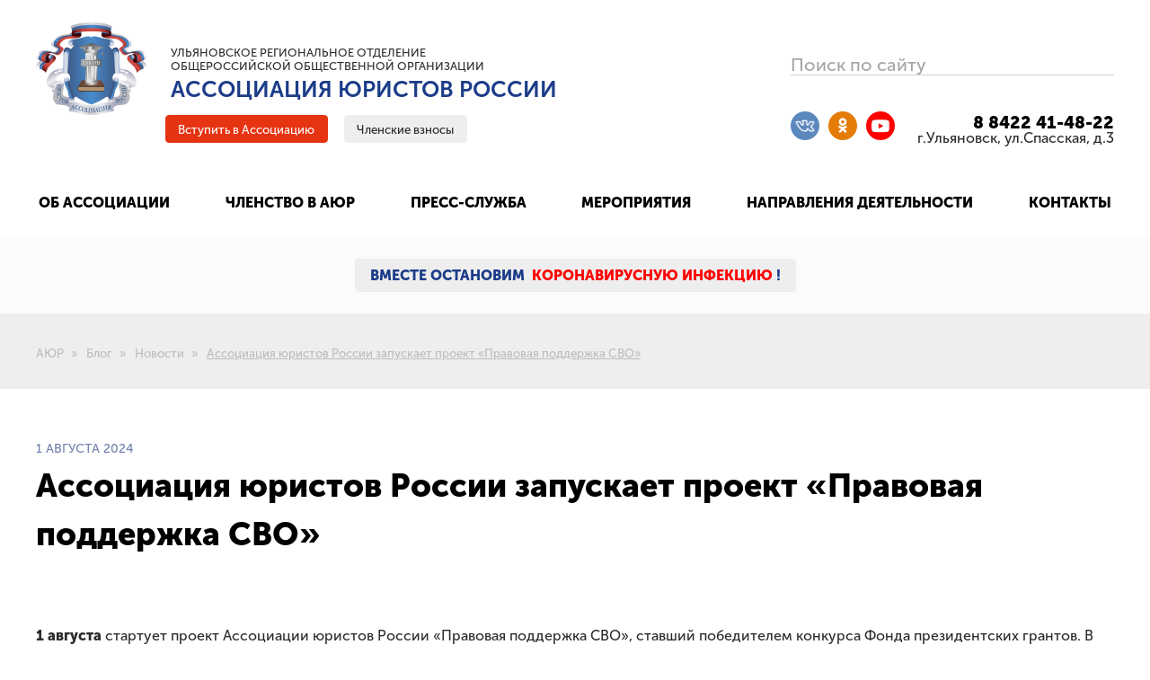

--- FILE ---
content_type: text/html; charset=UTF-8
request_url: https://xn--73-6kci4ddh.xn--p1ai/%D0%B1%D0%BB%D0%BE%D0%B3/%D0%BD%D0%BE%D0%B2%D0%BE%D1%81%D1%82%D0%B8/%D0%B0%D1%81%D1%81%D0%BE%D1%86%D0%B8%D0%B0%D1%86%D0%B8%D1%8F-%D1%8E%D1%80%D0%B8%D1%81%D1%82%D0%BE%D0%B2-%D1%80%D0%BE%D1%81%D1%81%D0%B8%D0%B8-%D0%B7%D0%B0%D0%BF%D1%83%D1%81%D0%BA%D0%B0%D0%B5%D1%82-%D0%BF%D1%80%D0%BE%D0%B5%D0%BA%D1%82-%D0%BF%D1%80%D0%B0%D0%B2%D0%BE%D0%B2%D0%B0%D1%8F
body_size: 11442
content:
<!DOCTYPE html><html lang='ru'><head><script>var $comments_1={"comments":[],"related":{"type":"article","id":"1722502822"},"user":{"is_allow_write":true,"user_isload":false,"user_avatar":"\/images\/1w17r1t.jpg"}};</script><meta name="theme-color" content="#1c3c89" /><meta http-equiv="content-type" content="text/html; charset=UTF-8" /><meta charset="UTF-8" /><meta name="viewport" content="width=device-width, initial-scale=1.0" /><meta property="og:locale" content="ru_RU" /><meta property="og:site_name" content="Право73" /><meta property="og:title" content="Ассоциация юристов России запускает проект «Правовая поддержка СВО»" /><meta property="og:description" content="Ассоциация юристов России запускает проект «Правовая поддержка СВО»" /><meta property="og:image" content="https://xn--73-6kci4ddh.xn--p1ai/images/blog/novosti/associaciya-yuristov-rossii-zapuskaet-proekt-pravovaya/1ivkazy.jpg" /><meta property="og:image:type" content="image/jpeg" /><meta property="og:updated_time" content="2024-08-01T13:00:49+04:00" /><meta name="description" content="Ассоциация юристов России запускает проект «Правовая поддержка СВО»" /><link type="text/css" rel="stylesheet" href="/site/static/css/init.css?68ee1094" /><link type="text/css" rel="stylesheet" href="/mods/static/Dialog/static/css/dialog.css?675c1e42" /><link type="text/css" rel="stylesheet" href="/site/static/css/form/form-feedback.css?675c1e48" /><link type="text/css" rel="stylesheet" href="/site/static/css/form/form-callme.css?675c1e48" /><link type="text/css" rel="stylesheet" href="/site/static/css/form/popup-form.css?675c1e48" /><link type="text/css" rel="stylesheet" href="/site/static/css/form/form-inputs.css?675c1e48" /><script type="text/javascript" src="/mods/static/JQuery3/static/jquery-3.2.1.min.js?675c1e42"></script><script type="text/javascript" src="/mods/static/Dialog/static/dialog.js?675c1e42"></script><script type="text/javascript" src="/mods/static/JSUtils/static/utils.js?675c1e40"></script><script type="text/javascript" src="/mods/static/Vue/static/js/vue.min.js?675c1e40"></script><script type="text/javascript" src="/mods/pravo73/Feedback/static/feedback.js?675c1e3c"></script><link rel="icon" href="/site/static/favicon/favicon.png"><title>Ассоциация юристов России запускает проект «Правовая поддержка СВО» / Право73</title></head><body class='blogitem-page'>

<div class="screen st-container vaving-screen">
    <div class="st-aside overlay-nav hidden-desctop">
	
<div class="st-aside--header mobile-header">

    <div class="mobile-header--logo">
        <a href="/" class="logo-anchor">
            <img src="/site/static/img/logo.svg" alt="общероссийская общественная организация Ассоциация юристов России" />
        </a>  
        <div class="logo-text">
	        <span class="logo-tag">Ульяновское региональное отделение <br/>общероссийской общественной организации</span>
	        <span class="logo-name">АССОЦИАЦИЯ ЮРИСТОВ РОССИИ</span>        	
        </div>
    </div>  
	
	<div class="mobile-header--btns">
		<a class="btn-highlight-circle" href="http://alrf.ru/personal/reg-aur/" target="_blank"><span>Вступить в Ассоциацию</span></a>
	</div>

    <button class="st-header--ham hamburger st-show roller-show" type="button" data-roller="hamroller">
      <span class="hamburger-box">
        <span class="hamburger-inner"></span>
      </span>        
    </button> 
</div>

<div class="st-aside--roller" id="roll_hamroller" > 
    <div class="st-aside--scroller"> 
        <div class="st-aside--content" >
            <nav class="st-aside--nav">  
		       <ul class="nav-category"><li class="nav-item"><a href="/об-ассоциации" class="nav-anchor  cat-anchor "><span>Об Ассоциации</span></a><ul class="nav-sub"><li class="nav-item"><a href="/об-ассоциации/цели-и-задачи" class="nav-anchor   "><span>Цели и  задачи</span></a></li><li class="nav-item"><a href="/об-ассоциации/структура" class="nav-anchor   "><span>Структура</span></a></li><li class="nav-item"><a href="/об-ассоциации/документация" class="nav-anchor   "><span>Документация</span></a></li><li class="nav-item"><a href="/об-ассоциации/партнерские-соглашения" class="nav-anchor   "><span>Партнёрские соглашения</span></a></li><li class="nav-item"><a href="/об-ассоциации/выигранные-гранты" class="nav-anchor   "><span>Выигранные гранты</span></a></li><li class="nav-item"><a href="/об-ассоциации/история-создания" class="nav-anchor   "><span>История создания</span></a></li></ul></li></ul> 		       
		        <ul class="nav-category"><li class="nav-item"><a href="/членство-в-аюр" class="nav-anchor  cat-anchor "><span>Членство в АЮР</span></a><ul class="nav-sub"><li class="nav-item"><a href="/членство-в-аюр/требования" class="nav-anchor   "><span>Требования</span></a></li><li class="nav-item"><a href="/членство-в-аюр/права-и-обязанности" class="nav-anchor   "><span>Права и обязанности</span></a></li><li class="nav-item"><a href="/членство-в-аюр/порядок-вступления" class="nav-anchor   "><span>Порядок вступления</span></a></li><li class="nav-item"><a href="/членство-в-аюр/вступить-в-ассоциацию" class="nav-anchor   "><span>Вступить в Ассоциацию</span></a></li><li class="nav-item"><a href="/членство-в-аюр/членские-взносы" class="nav-anchor   "><span>Членские взносы</span></a></li></ul></li></ul> 		        

		        <ul class="nav-category"><li class="nav-item"><a href="/направления" class="nav-anchor  cat-anchor "><span>Направления деятельности</span></a><ul class="nav-sub"><li class="nav-item"><a href="/направления/бесплатная-юридическая-помощь" class="nav-anchor   "><span>Бесплатная юридическая помощь</span></a></li><li class="nav-item"><a href="/направления/правовое-просвещение" class="nav-anchor   "><span>Правовое просвещение</span></a></li><li class="nav-item"><a href="/направления/законотворчество" class="nav-anchor   "><span>Законотворчество</span></a></li><li class="nav-item"><a href="/направления/антикоррупционная-деятельность" class="nav-anchor   "><span>Антикоррупционная деятельность</span></a></li><li class="nav-item"><a href="/направления/молодежное-движение" class="nav-anchor   "><span>Молодёжное движение</span></a></li></ul></li></ul> 		        

		        <ul class="nav-category"><li class="nav-item"><a href="/мероприятия" class="nav-anchor  cat-anchor "><span>Мероприятия</span></a><ul class="nav-sub"><li class="nav-item"><a href="/мероприятия/юрволга" class="nav-anchor   "><span>ЮрВолга</span></a></li><li class="nav-item"><a href="/мероприятия/юрист-года" class="nav-anchor   "><span>Юрист года</span></a></li><li class="nav-item"><a href="/мероприятия/юридический-диктант" class="nav-anchor   "><span>Юридический диктант</span></a></li><li class="nav-item"><a href="/мероприятия/премия-им-иидмитриева" class="nav-anchor   "><span>Премия им. И.И.Дмитриева</span></a></li><li class="nav-item"><a href="/мероприятия/моя-законотворческая-инициатива" class="nav-anchor   "><span>Моя законотворческая инициатива</span></a></li></ul></li></ul> 		        

		        <ul class="nav-category"><li class="nav-item"><a href="/пресс-служба" class="nav-anchor  cat-anchor "><span>Пресс-служба</span></a><ul class="nav-sub"><li class="nav-item"><a href="/блог" class="nav-anchor   "><span>Лента новостей</span></a></li><li class="nav-item"><a href="/пресс-служба/буклеты-об-организации" class="nav-anchor   "><span>Буклеты</span></a></li><li class="nav-item"><a href="/блог/видео" class="nav-anchor   "><span>Видео</span></a></li></ul></li></ul> 		        

		        <ul class="nav-category"></ul>		        

		        <ul class="nav-category"><li class="nav-item"><a href="/контакты" class="nav-anchor   "><span>Контакты</span></a></li></ul> 		      
				
            </nav>  

      
		    <div class="st-aside--contacts">
				<a class="contacts-phone text-black big" style="cursor: auto;" href="#" href2="tel:88422414822">8 8422 41-48-22</a><br/>
		    	<span class="contacts-adresse">г.Ульяновск, ул.Спасская, д.3</span>
		    </div> 
		     
		    <div class="st-aside--social">
		     <div class="social-btns">
	    <a class="sbtn vk" href="https://vk.com/alrf73" target="_blank">
        <i class="ic ic-vk"></i>
    </a>
	    <a class="sbtn odnoklassniki" href="https://ok.ru/jurpomosh73/" target="_blank">
        <i class="ic ic-odnoklassniki"></i>
    </a>
	    <a class="sbtn youtube" href="https://www.youtube.com/channel/UCoipzEHSDpI1RWdY2tsv8Gw" target="_blank">
        <i class="ic ic-youtube"></i>
    </a>
	</div>   
		    </div>  

	
        </div>    
    </div>
    <a href="javascript:;" class="st-aside--btn st-show roller-hide"  data-roller="hamroller">&#10005;</a>

</div>

<script type="text/javascript" >  
    var body = $("body");
    var pageContainer =  $(".st-container");
    var pushedContainer =  $(".st-pusher");
    //var aside =  $(".st-aside");

    function showRoller(btn, curRoller){  
       body.addClass("no-scroll");
       pageContainer.addClass("st-aside-open");
       pushedContainer.addClass("blur-content");  

       rollerContainer = $("#roll_" + curRoller);
       rollerContainer.addClass("roller-open");                 
    }

    function hideRoller(btn, curRoller){  
        rollerContainer = $("#roll_" + curRoller);
        rollerContainer.removeClass("roller-open");  

        setTimeout(function(){
            pageContainer.removeClass("st-aside-open");        
          }, 300); 

        setTimeout(function(){
           body.removeClass("no-scroll");
           pushedContainer.removeClass("blur-content");
           
          }, 700);       
    }

    jQuery(document).ready(function() {   
		$(".roller-show").on("click", function(){        
            var curRoller = $(this).data("roller"); 
            showRoller($(this), curRoller); 
        }); 

		$(".roller-hide").on("click", function(){        
            var curRoller = $(this).data("roller"); 
            hideRoller($(this), curRoller); 
		}); 
    }); 

</script>
    </div>
    
    <div class="st-pusher" >	
	<div class="desctop-header container">	
	<div class="desctop-header--left ">
	    <div class="desctop-header--logo hidden-mobile ">
	        <a href="/" class="logo-anchor">
	            <img src="/site/static/img/logo.svg" alt="общероссийская общественная организация Ассоциация юристов России" />
	        </a>  
	        <div class="logo-text">
		        <span class="logo-tag">Ульяновское региональное отделение <br/>общероссийской общественной организации</span>
		        <span class="logo-name">АССОЦИАЦИЯ ЮРИСТОВ РОССИИ</span>        	
	        </div>
	    </div>  
		
		<div class="desctop-header--btns">
			<a class="btn-highlight-circle hidden-mobile " href="http://alrf.ru/personal/reg-aur/" target="_blank"><span>Вступить в Ассоциацию</span></a>
			<a class="btn-light-circle" href="/членские-взносы"><span>Членские взносы</span></a>
		</div>
	</div>			

	<div class="desctop-header--right">
   
        <div class="header-search form" >          
            <div class="input-wrapper input input--madoka" onclick="document.location.href = '/блог/поиск#go';">
                <input disabled="false" style="cursor: pointer;" class="input__field input__field--madoka focus-input input-feedback popup-input-field" type="text" name="search" id="search">
                <label style="cursor: pointer;" class="input-label input__label input__label--madoka" for="search">
                <svg class="graphic graphic--madoka" width="100%" height="100%" viewBox="0 0 404 77" preserveAspectRatio="none">
                    <path d="m0,0l404,0l0,77l-404,0l0,-77z"/>
                </svg>
                <span class="input-label-content input__label-content input__label-content--madoka">Поиск по сайту</span></label>
            </div>
        </div>

    	<div class="desctop-header--interaction hidden-mobile">
		    <div class="desctop-header--social">
				<div class="social-btns">
	    <a class="sbtn vk" href="https://vk.com/alrf73" target="_blank">
        <i class="ic ic-vk"></i>
    </a>
	    <a class="sbtn odnoklassniki" href="https://ok.ru/jurpomosh73/" target="_blank">
        <i class="ic ic-odnoklassniki"></i>
    </a>
	    <a class="sbtn youtube" href="https://www.youtube.com/channel/UCoipzEHSDpI1RWdY2tsv8Gw" target="_blank">
        <i class="ic ic-youtube"></i>
    </a>
	</div>   
		    </div>  			
	
		    <div class="desctop-header--contacts text-right">
				<a class="contacts-phone text-black big" style="cursor: auto;" href="#" href2="tel:88422414822">8 8422 41-48-22</a>
		    	<span class="contacts-adresse">г.Ульяновск, ул.Спасская, д.3</span>
		    </div> 		        		
    	</div>
     
	
	</div>			
</div>	 
	<div class="container hidden-mobile">
	

<nav class="desctop-nav">  
   <ul class="nav-category"><li class="nav-item parent-item"><a href="/об-ассоциации" class="nav-anchor  cat-anchor "><span>Об Ассоциации</span></a><ul class="nav-sub"><li class="nav-item "><a href="/об-ассоциации/цели-и-задачи" class="nav-anchor   "><span>Цели и  задачи</span></a></li><li class="nav-item "><a href="/об-ассоциации/структура" class="nav-anchor   "><span>Структура</span></a></li><li class="nav-item "><a href="/об-ассоциации/документация" class="nav-anchor   "><span>Документация</span></a></li><li class="nav-item "><a href="/об-ассоциации/партнерские-соглашения" class="nav-anchor   "><span>Партнёрские соглашения</span></a></li><li class="nav-item "><a href="/об-ассоциации/выигранные-гранты" class="nav-anchor   "><span>Выигранные гранты</span></a></li><li class="nav-item "><a href="/об-ассоциации/история-создания" class="nav-anchor   "><span>История создания</span></a></li></ul></li></ul> 		       
    <ul class="nav-category"><li class="nav-item parent-item"><a href="/членство-в-аюр" class="nav-anchor  cat-anchor "><span>Членство в АЮР</span></a><ul class="nav-sub"><li class="nav-item "><a href="/членство-в-аюр/требования" class="nav-anchor   "><span>Требования</span></a></li><li class="nav-item "><a href="/членство-в-аюр/права-и-обязанности" class="nav-anchor   "><span>Права и обязанности</span></a></li><li class="nav-item "><a href="/членство-в-аюр/порядок-вступления" class="nav-anchor   "><span>Порядок вступления</span></a></li><li class="nav-item "><a href="/членство-в-аюр/вступить-в-ассоциацию" class="nav-anchor   "><span>Вступить в Ассоциацию</span></a></li><li class="nav-item "><a href="/членство-в-аюр/членские-взносы" class="nav-anchor   "><span>Членские взносы</span></a></li></ul></li></ul> 		        


    <ul class="nav-category"><li class="nav-item parent-item"><a href="/пресс-служба" class="nav-anchor  cat-anchor "><span>Пресс-служба</span></a><ul class="nav-sub"><li class="nav-item "><a href="/блог" class="nav-anchor   "><span>Лента новостей</span></a></li><li class="nav-item "><a href="/пресс-служба/буклеты-об-организации" class="nav-anchor   "><span>Буклеты</span></a></li><li class="nav-item "><a href="/блог/видео" class="nav-anchor   "><span>Видео</span></a></li></ul></li></ul> 			        

    <ul class="nav-category"><li class="nav-item parent-item"><a href="/мероприятия" class="nav-anchor  cat-anchor "><span>Мероприятия</span></a><ul class="nav-sub"><li class="nav-item "><a href="/мероприятия/юрволга" class="nav-anchor   "><span>ЮрВолга</span></a></li><li class="nav-item "><a href="/мероприятия/юрист-года" class="nav-anchor   "><span>Юрист года</span></a></li><li class="nav-item "><a href="/мероприятия/юридический-диктант" class="nav-anchor   "><span>Юридический диктант</span></a></li><li class="nav-item "><a href="/мероприятия/премия-им-иидмитриева" class="nav-anchor   "><span>Премия им. И.И.Дмитриева</span></a></li><li class="nav-item "><a href="/мероприятия/моя-законотворческая-инициатива" class="nav-anchor   "><span>Моя законотворческая инициатива</span></a></li></ul></li></ul> 		        
	        

    <ul class="nav-category"><li class="nav-item parent-item"><a href="/направления" class="nav-anchor  cat-anchor "><span>Направления деятельности</span></a><ul class="nav-sub"><li class="nav-item "><a href="/направления/бесплатная-юридическая-помощь" class="nav-anchor   "><span>Бесплатная юридическая помощь</span></a></li><li class="nav-item "><a href="/направления/правовое-просвещение" class="nav-anchor   "><span>Правовое просвещение</span></a></li><li class="nav-item "><a href="/направления/законотворчество" class="nav-anchor   "><span>Законотворчество</span></a></li><li class="nav-item "><a href="/направления/антикоррупционная-деятельность" class="nav-anchor   "><span>Антикоррупционная деятельность</span></a></li><li class="nav-item "><a href="/направления/молодежное-движение" class="nav-anchor   "><span>Молодёжное движение</span></a></li></ul></li></ul> 

	        
    <ul class="nav-category"><li class="nav-item parent-item simple-item"><a href="/контакты" class="nav-anchor  cat-anchor "><span>Контакты</span></a></li></ul> 		      
	
</nav>  
</div>


<style>
	.breadcrumb--container {
		margin-top: 0px;
	}
</style>

<div class="breadcrumb--container" style="background-color:#fbfbfb; margin-top: .5em; padding-top:1.2em; padding-bottom:1.2em;">
	<div class="container" style="display:flex; justify-content:center; align-items:center;">
		<a style="font-size:0.8em; color:#1c3c89; font-weight:900; text-transform:uppercase; font-family:'mscBlack',sans-serif;" class="btn-light-circle" href="/covid19">
			<span>Вместе остановим&nbsp;</span>
			<span style="color:red;">коронавирусную инфекцию</span>
			<span>!</span>
		</a>
	</div>
</div>


 
	<div class="page">
	
            <div class="breadcrumb--container">
        	<div class="container">
		    <ul itemscope="" itemtype="http://schema.org/BreadcrumbList" class="breadcrumb">

			<li class="breadcrumb--item" itemprop="itemListElement" itemscope="" itemtype="http://schema.org/ListItem">
			    <a itemprop="item" href="/" class="pathway">
				<span itemprop="name">АЮР</span>
			    </a>
			    <span class="divider"><i class="fa  fa-angle-right"></i></span>
			    <meta itemprop="position">
			</li>
			
			<li class="breadcrumb--item" itemprop="itemListElement" itemscope="" itemtype="http://schema.org/ListItem">
			    <a itemprop="item" href="/блог" class="pathway">
				<span itemprop="name">Блог</span>
			    </a>
			    <span class="divider"><i class="fa  fa-angle-right"></i></span>
			    <meta itemprop="position">
			</li>
			
			<li class="breadcrumb--item" itemprop="itemListElement" itemscope="" itemtype="http://schema.org/ListItem">
			    <a itemprop="item" href="/блог/новости" class="pathway">
				<span itemprop="name">Новости</span>
			    </a>
			    <span class="divider"><i class="fa  fa-angle-right"></i></span>
			    <meta itemprop="position">
			</li>

			<li class="breadcrumb--item active" itemprop="itemListElement" itemscope="" itemtype="http://schema.org/ListItem">
			    <span class="curway" itemprop="name">Ассоциация юристов России запускает проект «Правовая поддержка СВО»</span>
			    <meta itemprop="position">
			</li>
		    </ul> 
        	</div>
            </div>


            <div class="container article">    	
        	<div class="article-created text-uppercase bold">
        	    1 августа 2024        	</div>
		<h1 class="article-title ">Ассоциация юристов России запускает проект «Правовая поддержка СВО»</h1>

		
		
			
		
		<div class="article-content">
		    
			<p><strong>1 августа</strong> стартует проект Ассоциации юристов России «Правовая поддержка СВО», ставший победителем конкурса Фонда президентских грантов. В рамках проекта эксперты окажут бесплатную юридическую помощь участникам СВО, членам их семей и гражданам, которые проживают на территориях, граничащих с зоной проведения СВО.</p><p>В 13 субъектах России будут работать центры бесплатной юридической помощи: в ДНР, ЛНР, Херсонской, Запорожской, Воронежской, Ростовской, Курской, Орловской, Белгородской и Брянской областях, а также в Краснодарском крае, Республике Крым и городе Севастополе.</p><p>Помимо очных консультаций, все желающие смогут обратиться на «горячую линию» по телефону 8 (800) 101-20-17 или оставить свой вопрос через чат-бот https://t.me/MobilizationRfbot в Telegram.</p><p>«<i>Эксперты проекта подготовят методические рекомендации по всем вопросам, связанным с правовой поддержкой СВО. Они будут доступны в режиме онлайн. По наиболее частым и спорным вопросам мы будем проводить дополнительные мероприятия. В период проведения СВО особенно важно заниматься правовым просвещением граждан и проводить бесплатные консультации</i>», - рассказали в Ассоциации юристов России.</p><p>Проект продлится до 31 января 2025 года. Планируется, что по его итогам правовую помощь получат не менее 10 000 граждан.</p><p><div class="image-container" itemscope itemtype="http://schema.org/ImageObject">
    <picture class="unmargin-mobile" style="background-image: url(/images/blog/novosti/associaciya-yuristov-rossii-zapuskaet-proekt-pravovaya/ii9c2h/associaciya-yuristov-rossii-zapuskaet-proekt-pravovaya-podderzhka-svo.jpg);">
        <img class="image-in-container" src="/images/blog/novosti/associaciya-yuristov-rossii-zapuskaet-proekt-pravovaya/ii9c2h/associaciya-yuristov-rossii-zapuskaet-proekt-pravovaya-podderzhka-svo.jpg" itemprop="contentUrl" alt="Ассоциация юристов России запускает проект «Правовая поддержка СВО»" title="Ассоциация юристов России запускает проект «Правовая поддержка СВО»"/>
    </picture>
    <div class="image-description" itemprop="description">Ассоциация юристов России запускает проект «Правовая поддержка СВО»</div>
</div></p>
		    				
		</div>
		
		<style>
		    .video-preview:after {
			    background: rgba(0,0,0,0);
		    }
		    .video-preview .ip {
			    top: calc(100% - 3em);
			    left: calc(100% - 3em);
			    height: 3em;
			    width: 3em;
		    }
		    .video-preview .ip--icon {
			    line-height: 1.5em;
		    }
		    .article ul .ya-share2__item:before{
		    	display: none;
		    }
		</style>
		
		
	    
		
		<br><br>
		<h2 style="padding-bottom: 0">Поделиться публикацией</h2><br/>
		<div class="article-info">
		    <script src="https://yastatic.net/share2/share.js"></script>
<div class="ya-share2" data-curtain data-shape="round" data-services="vkontakte,odnoklassniki,telegram,viber,whatsapp,skype"></div>
		</div>	
		
		<br><br>
		<h2 style="padding-bottom: 0">Темы статьи</h2><br/>
		<div class="article-info">
		    <div class="article-tags blog-item--tags">
    
        <a class="tag" href="/blog/новости">Новости</a>
    
</div>
	
		</div>	

				    <br><br>
		    <div class="article-extra">
			<div class="comments">
			    <h2 class="comments-title">Комментарии</h2>
			    
<style>
	.fg-comment-author-pic {
		min-width: 2em;
	}
</style>

<div id="comments_1" class="fg-comments" v-cloak>
	<div class="fg-comment-new" v-if="user.is_allow_write">
        <div class="fg-comment-author new-comment">
        	<div class="fg-comment-author-pic" >
            	<img width="64" height="64" v-bind:src="user.user_avatar"/>        		
        	</div>	

			<span class="fg-comment-author-name">Гость</span>
        </div>
        <div class="fg-comment-new-answer">
       		<div class="answer-row">
				<input v-if="answerText.trim()!=''" maxlength="200" class="fg-comment-new-input" placeholder="Ваше имя" v-model="newName"/>
				<input v-if="answerText.trim()!=''" maxlength="200" class="fg-comment-new-input" placeholder="Ваш E-mail (не публикуется)" v-model="newEmail"/>       			
       		</div>

       		<textarea maxlength="2000" class="fg-comment-new-input" placeholder="Новый комментарий" v-model="answerText"></textarea>
        	<a class="fg-comment-btn btn-secondary-circle" v-if="answerText.trim()!=''" v-on:click="addAnswer(null);"><span>Отправить</span></a>        	
        </div>	
    </div>
	<div class="fg-comment-new" v-if="!user.is_allow_write">
        <div class="fg-comment-author new-comment">
			<a href="javascript:;" onclick="$vaiving.login();">Войдите</a>, чтобы оставить комментарий.
        </div>
    </div>	
	
	<div v-for="comment in comments" v-bind:ref="comment.elid" class="fg-comment">
		<div class="fg-comment-author">
			<div class="fg-comment-author-pic" >
				<img width="64" height="64" v-bind:src="comment.author_avatar"/>
			</div>


			<div class="fg-comment-author-info">
				<span class="fg-comment-author-name text-black" v-html="comment.author_selfname"></span>

				<div class="fg-comment-meta">
					<span class="fg-comment-meta-date" v-html="comment.date_rus"></span>

		            <div class="fg-comment-meta-likes" style="display:none;">
		                <svg xmlns="http://www.w3.org/2000/svg" x="0px" y="0px"
		                width="12" height="12"
		                viewBox="0 0 24 18"
		                style=" fill:#adadad;"><path d="M16.5,3C13.605,3,12,5.09,12,5.09S10.395,3,7.5,3C4.462,3,2,5.462,2,8.5c0,4.685,7.256,10.459,9.406,12.067 c0.354,0.265,0.833,0.265,1.187,0C14.744,18.959,22,13.185,22,8.5C22,5.462,19.538,3,16.5,3z"></path></svg>&nbsp;<i>35</i>&nbsp;<span>нравится</span>
		            </div> 				
				</div>				
			</div>			
		</div>

		<div class="fg-comment-answer">
			<div class="fg-comment-body" v-html="comment.message"></div>
		</div>

	</div>

	<div v-if="comments.length===0">
        <div>Еще нет комментариев, оставьте первый.</div>
	</div>
	
</div>

<script>
	var data = $comments_1;
	data.newName = '';
	data.newEmail = '';
	data.el = '#'+'comments_1';
	for (var i=0; i<data.comments.length; i++) {
		data.comments[i].isSubsOpen = false;
		data.comments[i].isWriteNew = false;
		
		data.comments[i].answerId = 'answer_'+data.comments[i].id;
		data.comments[i].answerText = '';
		data.comments[i].answerTemplate = '';

		data.comments[i].elid = 'comment_'+data.comments[i].id;
	}
	data.answerText = '';

	var commentsApp = new Vue({
		el: data.el,
		data: data,
		methods: {
			writeAnswer: function(comment, subcomment) {
				comment.isSubsOpen=true;
				comment.isWriteNew=true;
				
				comment.answerText = subcomment===null 
					? (comment.author_isload ? comment.author_name+', ' : '')
					: (subcomment.author_isload ? subcomment.author_name+', ' : '');
				comment.answerTemplate = comment.answerText.trim();	
					
				this.$nextTick(function(){
					//$utils.findElementById('textarea').focus();
					this.$refs[comment.answerId][0].focus();
				});
			},
			addAnswer: function(comment) {		
				console.log(this.newName.trim());
				var newComment = {
					author_avatar: this.user.user_avatar,
					author_isload: true,//this.user.user_isload,
					author_name: (this.newName.trim()=='' ? 'Гость' : this.newName.trim()),
					author_selfname: (this.newName.trim()=='' ? 'Гость' : this.newName.trim()),
					date: '',
					date_rus: 'только что (сообщение будет опубликовано после модерации)',
					id: null,
					message: (comment===null) ? this.answerText : comment.answerText,
					parent: (comment===null) ? null : comment.id,
					subs: [],
					answerText: ''
				};
				
				console.log(newComment);
								
				if (comment===null) { 
					this.comments.push(newComment);
					this.answerText = '';
				} else {
					comment.subs.push(newComment);
					comment.isWriteNew = false;
				}
				
				//отправляем сообщение на сервер
				var query = {
					type : this.related.type,
					id : this.related.id,
					parent : newComment.parent,
					message : newComment.message,
					name: newComment.author_name,
					email: this.newEmail
				};
				$utils.post('/engine/comment?add', query, 
					function(response){
						newComment.id = response.id;
						newComment.elid = 'comment_'+response.id;
						newComment.answerId = 'answer_'+response.id;
						newComment.message = 
								newComment.message
								.trim()
								.replace(/&/g, "&amp;")
								.replace(/"/g, "&#034;")
								.replace(/'/g, "&#039;")
								.replace(/</g, "&#060;")
								.replace(/>/g, "&#062;")
								.replace(/(?:\r\n|\r|\n)/g, '<br/>')
								+' '; //трогаем модель для обновления
						
						commentsApp.$nextTick(function(){
							commentsApp.$refs['comment_'+newComment.id][0].scrollIntoView();
						});
					}
				);
			}	
		}
	});
</script>			
			</div>
		    </div>
		

	    </div><!--container-->	
	    <div class="similar">
		<div class="container">
		    <h2 class="similar-title">Похожие статьи</h2>
		
		<div class="similar-items">
		    


    <article class="blog-item   item-thirdly similar-item" itemprop="blogPosts" itemscope itemtype="http://schema.org/BlogPosting">
        <div class="pos-relative">
            <div class="blog-item--image" style="background-image: url(/images/article/preview/ulyanovskie-yuristy-rasskazali-o-bezopasnosti-i.jpg)">
                <a target="_blank" href="/блог/новости/ulyanovskie-yuristy-rasskazali-o-bezopasnosti-i">
                    <img itemprop="image" src="/images/article/preview/ulyanovskie-yuristy-rasskazali-o-bezopasnosti-i.jpg" alt="Ульяновские юристы рассказали о безопасности и профилактике социальных конфликтов среди подростков" />    
                </a>
            </div>    
            <div class="blog-item--info">                
                <div class="blog-item--tags">
                    
                        <a class="tag" href="/блог/новости">Новости</a>
                    
                </div>
                <h2 class="blog-item--title" itemprop="name"><a target="_blank" href="/блог/новости/ulyanovskie-yuristy-rasskazali-o-bezopasnosti-i">Ульяновские юристы рассказали о безопасности и профилактике социальных конфликтов среди подростков</a></h2>  
 
            </div>   
            <a class="blog-item--anchor" href="/блог/новости/ulyanovskie-yuristy-rasskazali-o-bezopasnosti-i"></a>    

        </div>                     
    </article>



    <article class="blog-item   item-thirdly similar-item" itemprop="blogPosts" itemscope itemtype="http://schema.org/BlogPosting">
        <div class="pos-relative">
            <div class="blog-item--image" style="background-image: url(/images/article/preview/ulyanovskim-shkolnikam-rasskazali-o.jpg)">
                <a target="_blank" href="/блог/новости/ульяновским-школьникам-рассказали-о">
                    <img itemprop="image" src="/images/article/preview/ulyanovskim-shkolnikam-rasskazali-o.jpg" alt="Ульяновским школьникам рассказали о безопасности в сети «Интернет»" />    
                </a>
            </div>    
            <div class="blog-item--info">                
                <div class="blog-item--tags">
                    
                        <a class="tag" href="/блог/новости">Новости</a>
                    
                </div>
                <h2 class="blog-item--title" itemprop="name"><a target="_blank" href="/блог/новости/ульяновским-школьникам-рассказали-о">Ульяновским школьникам рассказали о безопасности в сети «Интернет»</a></h2>  
 
            </div>   
            <a class="blog-item--anchor" href="/блог/новости/ульяновским-школьникам-рассказали-о"></a>    

        </div>                     
    </article>



    <article class="blog-item   item-thirdly similar-item" itemprop="blogPosts" itemscope itemtype="http://schema.org/BlogPosting">
        <div class="pos-relative">
            <div class="blog-item--image" style="background-image: url(/images/article/preview/pravovye-meropriyatiya-dlya-zhiteley-ulyanovskoy-oblasti.jpg)">
                <a target="_blank" href="/блог/новости/правовые-мероприятия-для-жителей-ульяновской-области">
                    <img itemprop="image" src="/images/article/preview/pravovye-meropriyatiya-dlya-zhiteley-ulyanovskoy-oblasti.jpg" alt="Правовые мероприятия для жителей Ульяновской области" />    
                </a>
            </div>    
            <div class="blog-item--info">                
                <div class="blog-item--tags">
                    
                        <a class="tag" href="/блог/новости">Новости</a>
                    
                </div>
                <h2 class="blog-item--title" itemprop="name"><a target="_blank" href="/блог/новости/правовые-мероприятия-для-жителей-ульяновской-области">Правовые мероприятия для жителей Ульяновской области</a></h2>  
 
            </div>   
            <a class="blog-item--anchor" href="/блог/новости/правовые-мероприятия-для-жителей-ульяновской-области"></a>    

        </div>                     
    </article>




			
		    
		</div>
		</div>

	    </div>


	</div> <!--page-->
	<div class="footer">
  <div class="container">

    <div class="desctop-header">  
      <div class="desctop-header--left ">
          <div class="desctop-header--logo ">
              <a href="/" class="logo-anchor">
                  <img src="/site/static/img/logo.svg" alt="общероссийская общественная организация Ассоциация юристов России" />
              </a>  
              <div class="logo-text">
                <span class="logo-tag">Ульяновское региональное отделение <br/>общероссийской общественной организации</span>
                <span class="logo-name">АССОЦИАЦИЯ ЮРИСТОВ РОССИИ</span>         
              </div>
          </div>  
        
        <div class="desctop-header--btns">
          <a class="btn-highlight-circle" href="http://alrf.ru/personal/reg-aur/" target="_blank"><span>Вступить в Ассоциацию</span></a>
          <a class="btn-light-circle" href="/членские-взносы"><span>Членские взносы</span></a>
        </div>
      </div>      

      <div class="desctop-header--right">
          <div class="desctop-header--interaction">
            <div class="desctop-header--social">
             <div class="social-btns">
	    <a class="sbtn vk" href="https://vk.com/alrf73" target="_blank">
        <i class="ic ic-vk"></i>
    </a>
	    <a class="sbtn odnoklassniki" href="https://ok.ru/jurpomosh73/" target="_blank">
        <i class="ic ic-odnoklassniki"></i>
    </a>
	    <a class="sbtn youtube" href="https://www.youtube.com/channel/UCoipzEHSDpI1RWdY2tsv8Gw" target="_blank">
        <i class="ic ic-youtube"></i>
    </a>
	</div>   
            </div>                      
          </div>
         
          <div class="desctop-footer--app text-right">          
              <a href="https://play.google.com/store/apps/details?id=ru.mbsl.aur&hl=ru" target="_blank" class="app-anchor app-anchor--googleplay"></a>
              <a href="https://itunes.apple.com/ru/app/%D0%B0%D1%81%D1%81%D0%BE%D1%86%D0%B8%D0%B0%D1%86%D0%B8%D1%8F-%D1%8E%D1%80%D0%B8%D1%81%D1%82%D0%BE%D0%B2-%D1%80%D0%BE%D1%81%D1%81%D0%B8%D0%B8/id1338797249?mt=8" target="_blank" class="app-anchor app-anchor--appstore"></a>       
          </div>    
      </div>      
    </div>  
    

    <nav class="footer-nav ">  
       <ul class="nav-category"><li class="nav-item parent-item"><a href="/об-ассоциации" class="nav-anchor  cat-anchor "><span>Об Ассоциации</span></a><ul class="nav-sub"><li class="nav-item "><a href="/об-ассоциации/цели-и-задачи" class="nav-anchor   "><span>Цели и  задачи</span></a></li><li class="nav-item "><a href="/об-ассоциации/структура" class="nav-anchor   "><span>Структура</span></a></li><li class="nav-item "><a href="/об-ассоциации/документация" class="nav-anchor   "><span>Документация</span></a></li><li class="nav-item "><a href="/об-ассоциации/партнерские-соглашения" class="nav-anchor   "><span>Партнёрские соглашения</span></a></li><li class="nav-item "><a href="/об-ассоциации/выигранные-гранты" class="nav-anchor   "><span>Выигранные гранты</span></a></li><li class="nav-item "><a href="/об-ассоциации/история-создания" class="nav-anchor   "><span>История создания</span></a></li></ul></li></ul>           
        <ul class="nav-category"><li class="nav-item parent-item"><a href="/членство-в-аюр" class="nav-anchor  cat-anchor "><span>Членство в АЮР</span></a><ul class="nav-sub"><li class="nav-item "><a href="/членство-в-аюр/требования" class="nav-anchor   "><span>Требования</span></a></li><li class="nav-item "><a href="/членство-в-аюр/права-и-обязанности" class="nav-anchor   "><span>Права и обязанности</span></a></li><li class="nav-item "><a href="/членство-в-аюр/порядок-вступления" class="nav-anchor   "><span>Порядок вступления</span></a></li><li class="nav-item "><a href="/членство-в-аюр/вступить-в-ассоциацию" class="nav-anchor   "><span>Вступить в Ассоциацию</span></a></li><li class="nav-item "><a href="/членство-в-аюр/членские-взносы" class="nav-anchor   "><span>Членские взносы</span></a></li></ul></li></ul>            

        <ul class="nav-category"><li class="nav-item parent-item"><a href="/направления" class="nav-anchor  cat-anchor "><span>Направления деятельности</span></a><ul class="nav-sub"><li class="nav-item "><a href="/направления/бесплатная-юридическая-помощь" class="nav-anchor   "><span>Бесплатная юридическая помощь</span></a></li><li class="nav-item "><a href="/направления/правовое-просвещение" class="nav-anchor   "><span>Правовое просвещение</span></a></li><li class="nav-item "><a href="/направления/законотворчество" class="nav-anchor   "><span>Законотворчество</span></a></li><li class="nav-item "><a href="/направления/антикоррупционная-деятельность" class="nav-anchor   "><span>Антикоррупционная деятельность</span></a></li><li class="nav-item "><a href="/направления/молодежное-движение" class="nav-anchor   "><span>Молодёжное движение</span></a></li></ul></li></ul>  


               

        <ul class="nav-category"><li class="nav-item parent-item"><a href="/мероприятия" class="nav-anchor  cat-anchor "><span>Мероприятия</span></a><ul class="nav-sub"><li class="nav-item "><a href="/мероприятия/юрволга" class="nav-anchor   "><span>ЮрВолга</span></a></li><li class="nav-item "><a href="/мероприятия/юрист-года" class="nav-anchor   "><span>Юрист года</span></a></li><li class="nav-item "><a href="/мероприятия/юридический-диктант" class="nav-anchor   "><span>Юридический диктант</span></a></li><li class="nav-item "><a href="/мероприятия/премия-им-иидмитриева" class="nav-anchor   "><span>Премия им. И.И.Дмитриева</span></a></li><li class="nav-item "><a href="/мероприятия/моя-законотворческая-инициатива" class="nav-anchor   "><span>Моя законотворческая инициатива</span></a></li></ul></li></ul>            
              

        <ul class="nav-category"><li class="nav-item parent-item"><a href="/пресс-служба" class="nav-anchor  cat-anchor "><span>Пресс-служба</span></a><ul class="nav-sub"><li class="nav-item "><a href="/блог" class="nav-anchor   "><span>Лента новостей</span></a></li><li class="nav-item "><a href="/пресс-служба/буклеты-об-организации" class="nav-anchor   "><span>Буклеты</span></a></li><li class="nav-item "><a href="/блог/видео" class="nav-anchor   "><span>Видео</span></a></li></ul></li></ul>       
      
        <div class="footer-nav--contacts">
            <a class="text-uppercase text-secondary cnt-title" href="/контакты">Контакты</a>
            <div class="nav-sub">
              <div class="cnt-item">
                <i class="ic ic-phone"></i>
                <a class="ac contacts-phone text-black" style="cursor: auto;" href="#" href2="tel:88422414822">8 8422 41-48-22</a>
              </div> 
              <div class="cnt-item">
                <i class="ic ic-mail"></i> 
                <a class="ac contacts-mail text-black" style="cursor: auto;" href="#" href2="mailto:alrf73@mail.ru">alrf73@mail.ru</a>
              </div> 
              <div class="cnt-item">
                <i class="ic ic-adresse"></i> 
                <span class="ac contacts-adresse">г.Ульяновск, ул.Спасская, д.3</span>              
              </div>
            </div>
        </div> 

    </nav>  

  </div>

  <div class="post-footer text-uppercase">
    <a class="pf-item" href="/personaldata" target="_blank">Пользовательское соглашение</a>
    <span class="pf-item">УРО ООО "Ассоциация Юристов России", 2026</span>
  </div>

</div>
	




<script type="text/javascript" >

	function showPopup(curForm){		
              
       $(".header, .page, .footer").addClass("blur-content");
       $("body").addClass("no-scroll");
       $("#container_" + curForm).addClass("open");
          
		$(this).each(function(){                
			$(this).val('');
		});        
	
	}

	function closePopup(el){	  
		var curForm = el.data("container");   

       $(".header, .page, .footer").removeClass("blur-content");
       $("#container_" + curForm).removeClass("open");
       $("body").removeClass("no-scroll");
     
	}

	$(document).ready(function() {
        $(".btn-show-popup").on("click", function(){        
        	var curForm = $(this).data("container"); 	

			showPopup(curForm); 

        }); 
        $(".input__field").each(function(){
            if ($(this).val() != "") {
				$(this).parent().addClass("input--filled");
            }
        }); 

	    $(".input__field").focusin(function(){
	        $(this).parent().addClass("input--filled");

	    });             
	    $(".input__field").focusout(function(){
	        $(this).parent().removeClass("input--filled");
	        if ($(this).val() != "") {
				$(this).parent().addClass("input--filled");
	        }
	    }); 
        

	});

 </script>

<div class="popup-container radial-effect" id="container_callme">
<div class="popup-form-scroller">
<form onsubmit="$feedback.submit(this, true); return false;" id="callme" class="form form-callme popup-form">
	<div class="popup-form-inner">
		<a data-container="callme" href="javascript:;" onclick="closePopup($(this))" class="icon icon-cross-close-big popup-close close"><span></span><span></span></a>
	    <div class="callme-row callme-fields">
        	<h2 class="callme-title text-white text-light popup-form-title">Заказать звонок</h2>
			<div class="form-inputs-wrapper inputs-wrapper inputs-double">
				<div class="input-wrapper input input--makiko">
					<input class="input__field input__field--makiko focus-input input-callme popup-input-field" type="text" required="required" name="callme-NAME" id="callme-NAME">
					<label class="input-label input__label input__label--makiko" for="callme-NAME">
					<svg class="graphic graphic--makiko" width="100%" height="100%" viewBox="0 0 404 77" preserveAspectRatio="none">
							<path d="m0,0l404,0l0,77l-404,0l0,-77z"/>
						</svg>
					<span class="input-label-content input__label-content input__label-content--makiko">Ваше имя</span></label>
				</div>

				<div class="input-wrapper input input--makiko">
					<input onclick="ya('knopkanomertelefon');" class="input__field input__field--makiko focus-input input-mask  input-phone input-callme popup-input-field" type="tel" required="required" name="callme-PHONE" id="callme-PHONE">
					<label class="input-label input__label input__label--makiko" for="callme-PHONE">
					<svg class="graphic graphic--makiko" width="100%" height="100%" viewBox="0 0 404 77" preserveAspectRatio="none">
							<path d="m0,0l404,0l0,77l-404,0l0,-77z"/>
						</svg>
					<span class="input-label-content input__label-content input__label-content--makiko">Ваш телефон</span></label>
				</div>        			        	
        	</div>
        </div>
		<div class="callme-row callme-info text-center"> 
			<div class="form-inputs-wrapper inputs-wrapper">   
				<div class="input-wrapper input submit-btn">
					<span class="btn-transparent-scale wrapper-submit">
						<span><input class="btn input-submit" type="submit" id="callme-SUBMIT" onclick="ya('zvonokotpravleno');" value="Отправить заявку" /></span>			
					</span>
				</div>
				<div class="input-wrapper personal-data input">
					<p class="text-white  no-margin-bottom"><small>Нажимая «Заказать звонок», <br>
					вы принимаете <a class=""  href="/personaldata" target="_blank">условия передачи данных</a></small></p>
				</div>
			</div>        	
      	</div> 	 
		
	</div>
</form>	
</div>
</div>

<script>
    $utils.setPhoneMask($utils.findElementById('callme-PHONE'));
</script>


<div class="popup-container radial-effect" id="container_feedback">
<div class="popup-form-scroller">
<form onsubmit="$feedback.submit(this, true); return false;" id="feedback" class="form form-feedback popup-form">
	<div class="popup-form-inner">
		<a data-container="feedback" href="javascript:;" onclick="closePopup($(this))" class="icon icon-cross-close-big popup-close close"><span></span><span></span></a>
	    <div class="feedback-row feedback-fields">
        	<h2 class="feedback-title text-white text-light popup-form-title">Задать вопрос</h2>
			<div class="form-inputs-wrapper inputs-wrapper inputs-tripple">
				<div class="input-wrapper input input--makiko">
					<input class="input__field input__field--makiko focus-input input-feedback popup-input-field" type="text" required="required" name="feedback-NAME" id="feedback-NAME">
					<label class="input-label input__label input__label--makiko" for="feedback-NAME">
					<svg class="graphic graphic--makiko" width="100%" height="100%" viewBox="0 0 404 77" preserveAspectRatio="none">
							<path d="m0,0l404,0l0,77l-404,0l0,-77z"/>
						</svg>
					<span class="input-label-content input__label-content input__label-content--makiko">Ваше имя</span></label>
				</div>				

				<div class="input-wrapper input input--makiko">
					<input onclick="ya('knopkaemail');" class="input__field input__field--makiko focus-input input-feedback popup-input-field" type="text" required="required" name="feedback-MAIL" id="feedback-MAIL">
					<label class="input-label input__label input__label--makiko" for="feedback-MAIL">
					<svg class="graphic graphic--makiko" width="100%" height="100%" viewBox="0 0 404 77" preserveAspectRatio="none">
							<path d="m0,0l404,0l0,77l-404,0l0,-77z"/>
						</svg>
					<span class="input-label-content input__label-content input__label-content--makiko">Ваше E-mail</span></label>
				</div>

				<div class="input-wrapper input input--makiko">
					<input onclick="ya('knopkanomertelefon');" class="input__field input__field--makiko focus-input input-mask  input-phone input-feedback popup-input-field" type="tel" required="required" name="feedback-PHONE" id="feedback-PHONE">
					<label class="input-label input__label input__label--makiko" for="feedback-PHONE">
					<svg class="graphic graphic--makiko" width="100%" height="100%" viewBox="0 0 404 77" preserveAspectRatio="none">
							<path d="m0,0l404,0l0,77l-404,0l0,-77z"/>
						</svg>
					<span class="input-label-content input__label-content input__label-content--makiko">Ваш телефон</span></label>
				</div>        			        	
        	</div>
        </div>
		<div class="feedback-row feedback-textarea-wrapper">
			<div class="form-inputs-wrapper textarea-wrapper">					
				<textarea  class="feedback-textarea-field " placeholder="Ваш вопрос" name="feedback-MSG" id="feedback-MSG"></textarea>		
			</div>
		</div>


		<div class="feedback-row feedback-info text-center"> 
			<div class="form-inputs-wrapper inputs-wrapper">   
				<div class="input-wrapper input submit-btn">
					<span class="btn-secondary-circle wrapper-submit">
						<span><input class="btn input-submit" type="submit" id="feedback-SUBMIT" onclick="ya('feedbackotpravleno');" value="Отправить" /></span>			
					</span>
				</div>
				<div class="input-wrapper personal-data input">
					<p class="text-white  no-margin-bottom"><small>Нажимая «Отправить»,
					вы принимаете <a class="text-white" href="/personaldata" target="_blank"><u>условия передачи данных</u></a></small></p>
				</div>
			</div>         	
      	</div>
		
	</div>
</form>	
</div>
</div>



    </div>
    
<a class="back-to-top " id="back-to-top"  href="#top" >
    <span class=" back-to-top__icon">
        &#10148;
    </span>
</a>


<script type="text/javascript">
	
if ($('#back-to-top').length) {
    var scrollTrigger = 800, // px
    backToTop = function () {
        var scrollTop = $(window).scrollTop();
        if (scrollTop > scrollTrigger) {
            $('#back-to-top').addClass('show');
        } else {
            $('#back-to-top').removeClass('show');
        }
    };

    stickyHeader = function () {
        var scrollTop = $(window).scrollTop();

        var yourNavigation = $(".header-interactive");
            stickyDiv = "sticky";
            yourHeader = $('.header');
     
        if( scrollTop > yourNavigation.height() ) {
            yourNavigation.addClass(stickyDiv);           
        } else {
            yourNavigation.removeClass(stickyDiv);           
        }        

    };

    backToTop();
    stickyHeader();
    $(window).on('scroll', function () {
        backToTop();
        stickyHeader();
    });
    $('#back-to-top').on('click', function (e) {
        e.preventDefault();
        $('html,body').animate({
            scrollTop: 0
        }, 700);
    });
}
</script>

<style type="text/css">
.back-to-top {
    border-radius: 50%;
    background: rgba(0,0,0, .5);
    right: 1em;
    bottom: 20px;
    position: fixed;

    cursor: pointer;
    transform: rotate(-90deg);
    transform-origin: center center 0;
    z-index: 1000;
    display: none;
}
.back-to-top.show {
    display: block;
    opacity: 0.8;
}

.back-to-top__icon {
    display: block;
    padding: 13px 15px;
}


.back-to-top:hover .back-to-top__icon {
    opacity: 1;
}

    
</style>
</div>
<script type="text/javascript"> (function(m,e,t,r,i,k,a){m[i]=m[i]||function(){(m[i].a=m[i].a||[]).push(arguments)}; m[i].l=1*new Date();k=e.createElement(t),a=e.getElementsByTagName(t)[0],k.async=1,k.src=r,a.parentNode.insertBefore(k,a)}) (window, document, "script", "https://mc.yandex.ru/metrika/tag.js", "ym"); ym(56434129, "init", { clickmap:true, trackLinks:true, accurateTrackBounce:true, webvisor:true }); </script> <noscript><div><img src="https://mc.yandex.ru/watch/56434129" style="position:absolute; left:-9999px;" alt="" /></div></noscript>
<!-- Global site tag (gtag.js) - Google Analytics -->
<script async src="https://www.googletagmanager.com/gtag/js?id=UA-153484467-1"></script>
<script type="text/javascript">
window.dataLayer = window.dataLayer || [];
function gtag(){dataLayer.push(arguments);}
gtag('js', new Date());
gtag('config', 'UA-153484467-1');
</script>
<script type="text/javascript">function ya(target) {console.log('ya.click:'+target); ym(56434129, 'reachGoal', target);};</script>
</body></html>

--- FILE ---
content_type: text/css
request_url: https://xn--73-6kci4ddh.xn--p1ai/site/static/css/init.css?68ee1094
body_size: 23043
content:
@font-face{font-family:"mscUltraLight";src:url("/site/static/fonts/msc/msc100.woff") format("woff");font-weight:100;font-style:normal}@font-face{font-family:"mscLight";src:url("/site/static/fonts/msc/msc300.woff") format("woff");font-weight:300;font-style:normal}@font-face{font-family:"mscNormal";src:url("/site/static/fonts/msc/msc500.woff") format("woff");font-weight:500;font-style:normal}@font-face{font-family:"mscBold";src:url("/site/static/fonts/msc/msc700.woff") format("woff");font-weight:700;font-style:normal}@font-face{font-family:"mscBlack";src:url("/site/static/fonts/msc/msc900.woff") format("woff");font-weight:900;font-style:normal}a[class*="btn"]{font-family:"mscNormal",sans-serif;font-size:12pt;text-align:center}.btn,.btn-highlight,.btn-highlight-flaptb,.btn-highlight-triangle,.btn-highlight-circle,.btn-transparent,.btn-transparent-flaptb,.btn-transparent-triangle,.btn-transparent-circle,.btn-primary,.btn-primary-flaptb,.btn-primary-triangle,.btn-primary-circle,.btn-secondary,.btn-secondary-flaptb,.btn-secondary-triangle,.btn-secondary-circle,.btn-unhighlight,.btn-unhighlight-flaptb,.btn-unhighlight-triangle,.btn-unhighlight-circle,.btn-light,.btn-light-flaptb,.btn-light-triangle,.btn-light-circle,.btn-scale,.btn-highlight-scale,.btn-transparent-scale,.btn-primary-scale,.btn-secondary-scale,.btn-unhighlight-scale,.btn-light-scale,.btn-circle{text-align:center;cursor:pointer;position:relative;display:inline-block;border:1px solid transparent;transition:all .4s ease;padding:.5em 1em;white-space:normal;border-radius:4px;overflow:hidden;font-family:"mscNormal",sans-serif;font-size:1em}.btn:before,.btn-highlight:before,.btn-highlight-flaptb:before,.btn-highlight-triangle:before,.btn-highlight-circle:before,.btn-transparent:before,.btn-transparent-flaptb:before,.btn-transparent-triangle:before,.btn-transparent-circle:before,.btn-primary:before,.btn-primary-flaptb:before,.btn-primary-triangle:before,.btn-primary-circle:before,.btn-secondary:before,.btn-secondary-flaptb:before,.btn-secondary-triangle:before,.btn-secondary-circle:before,.btn-unhighlight:before,.btn-unhighlight-flaptb:before,.btn-unhighlight-triangle:before,.btn-unhighlight-circle:before,.btn-light:before,.btn-light-flaptb:before,.btn-light-triangle:before,.btn-light-circle:before,.btn-scale:before,.btn-highlight-scale:before,.btn-transparent-scale:before,.btn-primary-scale:before,.btn-secondary-scale:before,.btn-unhighlight-scale:before,.btn-light-scale:before,.btn-circle:before,.btn:after,.btn-highlight:after,.btn-highlight-flaptb:after,.btn-highlight-triangle:after,.btn-highlight-circle:after,.btn-transparent:after,.btn-transparent-flaptb:after,.btn-transparent-triangle:after,.btn-transparent-circle:after,.btn-primary:after,.btn-primary-flaptb:after,.btn-primary-triangle:after,.btn-primary-circle:after,.btn-secondary:after,.btn-secondary-flaptb:after,.btn-secondary-triangle:after,.btn-secondary-circle:after,.btn-unhighlight:after,.btn-unhighlight-flaptb:after,.btn-unhighlight-triangle:after,.btn-unhighlight-circle:after,.btn-light:after,.btn-light-flaptb:after,.btn-light-triangle:after,.btn-light-circle:after,.btn-scale:after,.btn-highlight-scale:after,.btn-transparent-scale:after,.btn-primary-scale:after,.btn-secondary-scale:after,.btn-unhighlight-scale:after,.btn-light-scale:after,.btn-circle:after{content:"";position:absolute;transition:all .4s ease}.btn span,.btn-highlight span,.btn-highlight-flaptb span,.btn-highlight-triangle span,.btn-highlight-circle span,.btn-transparent span,.btn-transparent-flaptb span,.btn-transparent-triangle span,.btn-transparent-circle span,.btn-primary span,.btn-primary-flaptb span,.btn-primary-triangle span,.btn-primary-circle span,.btn-secondary span,.btn-secondary-flaptb span,.btn-secondary-triangle span,.btn-secondary-circle span,.btn-unhighlight span,.btn-unhighlight-flaptb span,.btn-unhighlight-triangle span,.btn-unhighlight-circle span,.btn-light span,.btn-light-flaptb span,.btn-light-triangle span,.btn-light-circle span,.btn-scale span,.btn-highlight-scale span,.btn-transparent-scale span,.btn-primary-scale span,.btn-secondary-scale span,.btn-unhighlight-scale span,.btn-light-scale span,.btn-circle span{position:relative;z-index:2}.btn.btn-disabled,.btn-disabled.btn-highlight,.btn-disabled.btn-highlight-flaptb,.btn-disabled.btn-highlight-triangle,.btn-disabled.btn-highlight-circle,.btn-disabled.btn-transparent,.btn-disabled.btn-transparent-flaptb,.btn-disabled.btn-transparent-triangle,.btn-disabled.btn-transparent-circle,.btn-disabled.btn-primary,.btn-disabled.btn-primary-flaptb,.btn-disabled.btn-primary-triangle,.btn-disabled.btn-primary-circle,.btn-disabled.btn-secondary,.btn-disabled.btn-secondary-flaptb,.btn-disabled.btn-secondary-triangle,.btn-disabled.btn-secondary-circle,.btn-disabled.btn-unhighlight,.btn-disabled.btn-unhighlight-flaptb,.btn-disabled.btn-unhighlight-triangle,.btn-disabled.btn-unhighlight-circle,.btn-disabled.btn-light,.btn-disabled.btn-light-flaptb,.btn-disabled.btn-light-triangle,.btn-disabled.btn-light-circle,.btn-disabled.btn-scale,.btn-disabled.btn-highlight-scale,.btn-disabled.btn-transparent-scale,.btn-disabled.btn-primary-scale,.btn-disabled.btn-secondary-scale,.btn-disabled.btn-unhighlight-scale,.btn-disabled.btn-light-scale,.btn-disabled.btn-circle{pointer-events:none}.btn.btn-wide,.btn-wide.btn-highlight,.btn-wide.btn-highlight-flaptb,.btn-wide.btn-highlight-triangle,.btn-wide.btn-highlight-circle,.btn-wide.btn-transparent,.btn-wide.btn-transparent-flaptb,.btn-wide.btn-transparent-triangle,.btn-wide.btn-transparent-circle,.btn-wide.btn-primary,.btn-wide.btn-primary-flaptb,.btn-wide.btn-primary-triangle,.btn-wide.btn-primary-circle,.btn-wide.btn-secondary,.btn-wide.btn-secondary-flaptb,.btn-wide.btn-secondary-triangle,.btn-wide.btn-secondary-circle,.btn-wide.btn-unhighlight,.btn-wide.btn-unhighlight-flaptb,.btn-wide.btn-unhighlight-triangle,.btn-wide.btn-unhighlight-circle,.btn-wide.btn-light,.btn-wide.btn-light-flaptb,.btn-wide.btn-light-triangle,.btn-wide.btn-light-circle,.btn-wide.btn-scale,.btn-wide.btn-highlight-scale,.btn-wide.btn-transparent-scale,.btn-wide.btn-primary-scale,.btn-wide.btn-secondary-scale,.btn-wide.btn-unhighlight-scale,.btn-wide.btn-light-scale,.btn-wide.btn-circle{display:block;width:100%;max-width:400px;margin:auto}.btn.btn-small,.btn-small.btn-highlight,.btn-small.btn-highlight-flaptb,.btn-small.btn-highlight-triangle,.btn-small.btn-highlight-circle,.btn-small.btn-transparent,.btn-small.btn-transparent-flaptb,.btn-small.btn-transparent-triangle,.btn-small.btn-transparent-circle,.btn-small.btn-primary,.btn-small.btn-primary-flaptb,.btn-small.btn-primary-triangle,.btn-small.btn-primary-circle,.btn-small.btn-secondary,.btn-small.btn-secondary-flaptb,.btn-small.btn-secondary-triangle,.btn-small.btn-secondary-circle,.btn-small.btn-unhighlight,.btn-small.btn-unhighlight-flaptb,.btn-small.btn-unhighlight-triangle,.btn-small.btn-unhighlight-circle,.btn-small.btn-light,.btn-small.btn-light-flaptb,.btn-small.btn-light-triangle,.btn-small.btn-light-circle,.btn-small.btn-scale,.btn-small.btn-highlight-scale,.btn-small.btn-transparent-scale,.btn-small.btn-primary-scale,.btn-small.btn-secondary-scale,.btn-small.btn-unhighlight-scale,.btn-small.btn-light-scale,.btn-small.btn-circle{font-size:.8em}.btn-highlight,.btn-highlight-flaptb,.btn-highlight-triangle,.btn-highlight-circle{background-color:#e63312;color:#fff;border-color:#e63312}.btn-highlight:hover span,.btn-highlight-flaptb:hover span,.btn-highlight-triangle:hover span,.btn-highlight-circle:hover span{color:#e63312}.btn-transparent,.btn-transparent-flaptb,.btn-transparent-triangle,.btn-transparent-circle{background-color:transparent;color:#000;border-color:#eee}.btn-transparent:hover span,.btn-transparent-flaptb:hover span,.btn-transparent-triangle:hover span,.btn-transparent-circle:hover span{color:#000}.btn-primary,.btn-primary-flaptb,.btn-primary-triangle,.btn-primary-circle{background-color:#000;color:#fff;border-color:#000}.btn-primary:hover span,.btn-primary-flaptb:hover span,.btn-primary-triangle:hover span,.btn-primary-circle:hover span{color:#000}.btn-secondary,.btn-secondary-flaptb,.btn-secondary-triangle,.btn-secondary-circle{background-color:#1c3c89;color:#fff;border-color:#1c3c89}.btn-secondary:hover span,.btn-secondary-flaptb:hover span,.btn-secondary-triangle:hover span,.btn-secondary-circle:hover span{color:#1c3c89}.btn-unhighlight,.btn-unhighlight-flaptb,.btn-unhighlight-triangle,.btn-unhighlight-circle{background-color:#913838;color:#fff;border-color:#913838}.btn-unhighlight:hover span,.btn-unhighlight-flaptb:hover span,.btn-unhighlight-triangle:hover span,.btn-unhighlight-circle:hover span{color:#fff}.btn-light,.btn-light-flaptb,.btn-light-triangle,.btn-light-circle{background-color:#eee;color:#2c2c2c;border-color:#eee}.btn-light:hover span,.btn-light-flaptb:hover span,.btn-light-triangle:hover span,.btn-light-circle:hover span{color:#fff}.btn-flaptb:before,.btn-highlight-flaptb:before,.btn-transparent-flaptb:before,.btn-primary-flaptb:before,.btn-secondary-flaptb:before,.btn-unhighlight-flaptb:before,.btn-light-flaptb:before,.btn-flaptb:after,.btn-highlight-flaptb:after,.btn-transparent-flaptb:after,.btn-primary-flaptb:after,.btn-secondary-flaptb:after,.btn-unhighlight-flaptb:after,.btn-light-flaptb:after{top:0;left:0;width:100%;height:100%;opacity:0}.btn-flaptb:before,.btn-highlight-flaptb:before,.btn-transparent-flaptb:before,.btn-primary-flaptb:before,.btn-secondary-flaptb:before,.btn-unhighlight-flaptb:before,.btn-light-flaptb:before{transition-delay:.2s;transform:translate(13%, 190%) rotate(-30deg)}.btn-flaptb:after,.btn-highlight-flaptb:after,.btn-transparent-flaptb:after,.btn-primary-flaptb:after,.btn-secondary-flaptb:after,.btn-unhighlight-flaptb:after,.btn-light-flaptb:after{transform:translate(-13%, -190%) rotate(-30deg)}.btn-flaptb:hover:before,.btn-highlight-flaptb:hover:before,.btn-transparent-flaptb:hover:before,.btn-primary-flaptb:hover:before,.btn-secondary-flaptb:hover:before,.btn-unhighlight-flaptb:hover:before,.btn-light-flaptb:hover:before{opacity:1;transform:translate(0, 0)}.btn-flaptb:hover:after,.btn-highlight-flaptb:hover:after,.btn-transparent-flaptb:hover:after,.btn-primary-flaptb:hover:after,.btn-secondary-flaptb:hover:after,.btn-unhighlight-flaptb:hover:after,.btn-light-flaptb:hover:after{opacity:1;transform:translate(0, 0)}.btn-highlight-flaptb:before,.btn-highlight-flaptb:after{background-color:rgba(255,255,255,0.8)}.btn-transparent-flaptb:before,.btn-transparent-flaptb:after{background-color:rgba(230,51,18,0.8)}.btn-primary-flaptb:before,.btn-primary-flaptb:after{background-color:rgba(255,255,255,0.8)}.btn-secondary-flaptb:before,.btn-secondary-flaptb:after{background-color:rgba(255,255,255,0.8)}.btn-unhighlight-flaptb:before,.btn-unhighlight-flaptb:after{background-color:rgba(0,0,0,0.8)}.btn-light-flaptb:before,.btn-light-flaptb:after{background-color:rgba(145,56,56,0.8)}.btn-triangle:before,.btn-highlight-triangle:before,.btn-transparent-triangle:before,.btn-primary-triangle:before,.btn-secondary-triangle:before,.btn-unhighlight-triangle:before,.btn-light-triangle:before,.btn-triangle:after,.btn-highlight-triangle:after,.btn-transparent-triangle:after,.btn-primary-triangle:after,.btn-secondary-triangle:after,.btn-unhighlight-triangle:after,.btn-light-triangle:after{top:0px;left:50%;width:0;height:0;opacity:1;border-left:100px solid transparent;border-right:100px solid transparent;border-bottom:150px solid;transform:translate(-100px, 60px)}.btn-triangle:after,.btn-highlight-triangle:after,.btn-transparent-triangle:after,.btn-primary-triangle:after,.btn-secondary-triangle:after,.btn-unhighlight-triangle:after,.btn-light-triangle:after{transition-delay:.2s}.btn-triangle:hover:before,.btn-highlight-triangle:hover:before,.btn-transparent-triangle:hover:before,.btn-primary-triangle:hover:before,.btn-secondary-triangle:hover:before,.btn-unhighlight-triangle:hover:before,.btn-light-triangle:hover:before{opacity:1;transform:translate(-100px, -90px)}.btn-triangle:hover:after,.btn-highlight-triangle:hover:after,.btn-transparent-triangle:hover:after,.btn-primary-triangle:hover:after,.btn-secondary-triangle:hover:after,.btn-unhighlight-triangle:hover:after,.btn-light-triangle:hover:after{opacity:1;transform:translate(-100px, -70px)}.btn-highlight-triangle:before,.btn-highlight-triangle:after{border-bottom-color:rgba(255,255,255,0.8)}.btn-transparent-triangle:before,.btn-transparent-triangle:after{border-bottom-color:rgba(230,51,18,0.8)}.btn-primary-triangle:before,.btn-primary-triangle:after{border-bottom-color:rgba(255,255,255,0.8)}.btn-secondary-triangle:before,.btn-secondary-triangle:after{border-bottom-color:rgba(255,255,255,0.8)}.btn-unhighlight-triangle:before,.btn-unhighlight-triangle:after{border-bottom-color:rgba(0,0,0,0.8)}.btn-light-triangle:before,.btn-light-triangle:after{border-bottom-color:rgba(145,56,56,0.8)}.btn-scale,.btn-highlight-scale,.btn-transparent-scale,.btn-primary-scale,.btn-secondary-scale,.btn-unhighlight-scale,.btn-light-scale{overflow:visible;background-color:transparent;border-color:transparent}.btn-scale:before,.btn-highlight-scale:before,.btn-transparent-scale:before,.btn-primary-scale:before,.btn-secondary-scale:before,.btn-unhighlight-scale:before,.btn-light-scale:before,.btn-scale:after,.btn-highlight-scale:after,.btn-transparent-scale:after,.btn-primary-scale:after,.btn-secondary-scale:after,.btn-unhighlight-scale:after,.btn-light-scale:after{top:0;left:0;width:100%;height:100%;border-radius:4px}.btn-scale:before,.btn-highlight-scale:before,.btn-transparent-scale:before,.btn-primary-scale:before,.btn-secondary-scale:before,.btn-unhighlight-scale:before,.btn-light-scale:before{opacity:1}.btn-scale:after,.btn-highlight-scale:after,.btn-transparent-scale:after,.btn-primary-scale:after,.btn-secondary-scale:after,.btn-unhighlight-scale:after,.btn-light-scale:after{border:1px solid;transform:scale(1.1, 1.1);opacity:0}.btn-scale:hover:before,.btn-highlight-scale:hover:before,.btn-transparent-scale:hover:before,.btn-primary-scale:hover:before,.btn-secondary-scale:hover:before,.btn-unhighlight-scale:hover:before,.btn-light-scale:hover:before{opacity:0;transform:scale(.5, .5)}.btn-scale:hover:after,.btn-highlight-scale:hover:after,.btn-transparent-scale:hover:after,.btn-primary-scale:hover:after,.btn-secondary-scale:hover:after,.btn-unhighlight-scale:hover:after,.btn-light-scale:hover:after{opacity:1;transform:scale(1, 1);background-color:#fff}.btn-highlight-scale{color:#fff}.btn-highlight-scale:hover{color:#e63312}.btn-highlight-scale:hover span{color:#e63312}.btn-highlight-scale:before{background-color:#e63312}.btn-highlight-scale:after{border-color:#fff;color:#e63312}.btn-transparent-scale{color:#e63312}.btn-transparent-scale span,.btn-transparent-scale input{color:#e63312}.btn-transparent-scale:hover{color:#e63312}.btn-transparent-scale:hover span,.btn-transparent-scale:hover input{color:#fff}.btn-transparent-scale:before{background-color:#e63312;opacity:0;transform:scale(.5, .5)}.btn-transparent-scale:after{border-color:#e63312;opacity:1;transform:scale(1, 1)}.btn-transparent-scale:hover:before{opacity:1;transform:scale(1, 1)}.btn-transparent-scale:hover:after{opacity:0;transform:scale(1.1, 1.1)}.btn-primary-scale{color:#000}.btn-primary-scale span{color:#fff}.btn-primary-scale:hover{color:#fff}.btn-primary-scale:hover span{color:#000}.btn-primary-scale:before{background-color:#000}.btn-primary-scale:after{border-color:#000}.btn-secondary-scale{color:#000}.btn-secondary-scale span,.btn-secondary-scale input{color:#fff}.btn-secondary-scale:hover{color:#fff}.btn-secondary-scale:hover span,.btn-secondary-scale:hover input{color:#1c3c89}.btn-secondary-scale:before{background-color:#1c3c89}.btn-secondary-scale:after{border-color:#fff}.btn-unhighlight-scale{color:#000}.btn-unhighlight-scale span{color:#000}.btn-unhighlight-scale:hover span{color:#913838}.btn-unhighlight-scale:before{background-color:#913838}.btn-unhighlight-scale:after{border-color:#913838;background-color:transparent}.btn-light-scale{color:#913838}.btn-light-scale span{color:#913838}.btn-light-scale:hover{color:#913838}.btn-light-scale:hover span{color:#000}.btn-light-scale:before{background-color:#913838;opacity:0;transform:scale(.5, .5)}.btn-light-scale:after{border-color:#913838;opacity:1;transform:scale(1, 1)}.btn-light-scale:hover:before{opacity:1;transform:scale(1, 1)}.btn-light-scale:hover:after{opacity:0;transform:scale(1.1, 1.1)}.btn-circle:before,.btn-highlight-circle:before,.btn-transparent-circle:before,.btn-primary-circle:before,.btn-secondary-circle:before,.btn-unhighlight-circle:before,.btn-light-circle:before{content:"";position:absolute;display:block;width:30px;height:30px;top:50%;left:0;opacity:0;border-radius:50%;transition:transform .4s cubic-bezier(.7, 0, .3, 1)}.btn-circle:hover:before,.btn-highlight-circle:hover:before,.btn-transparent-circle:hover:before,.btn-primary-circle:hover:before,.btn-secondary-circle:hover:before,.btn-unhighlight-circle:hover:before,.btn-light-circle:hover:before{opacity:1;transform:scale3d(38, 38, 1)}.btn-highlight-circle:before{background-color:#fff}.btn-transparent-circle:before{background-color:#eee}.btn-primary-circle:before{background-color:#fff}.btn-secondary-circle:before{background-color:#fff}.btn-unhighlight-circle:before{background-color:#000}.btn-light-circle:before{background-color:#2c2c2c}*{box-sizing:border-box}body{margin:0;padding:0;font-family:"mscNormal",sans-serif;color:#2c2c2c;font-weight:300;font-size:12pt}h1,h2,h3,h4,h5{margin:0;font-family:"mscBlack",sans-serif;color:#000;line-height:1}h1{font-size:1.8em;padding-bottom:1em}h2{font-size:1.8em;padding-bottom:1.5em}h3{font-size:1.3em;padding-bottom:.5em}h4{font-size:1.1em;padding-bottom:.5em}p{font-size:1em;line-height:1.5em;margin-bottom:1em;margin-top:0}a{transition:all .4s ease;outline:none;text-decoration:none;color:red}a:hover{color:#000}.text-anchor span{border-bottom:1px dotted}.text-anchor.anchor-disabled{pointer-events:none;color:#1c3c89}.text-black{font-family:"mscBlack",sans-serif}.big{font-size:1.2rem}.ahtung{display:block;padding:1em;border:1px dotted}.ahtung--highlight{color:#e63312;border-color:#e63312;background:rgba(230,51,18,0.04)}.ahtung--hyilight{color:#0971B3;border-color:#0971B3;background:rgba(9,113,179,0.06)}.ahtung--herlight{color:#00B333;border-color:#00B333;background:rgba(0,179,51,0.06)}.ahtung--diclight{color:#FCAC00;border-color:#FCAC00;background:rgba(255,252,25,0.06)}.list-round{padding:1em 0;margin:0;list-style:none}.list-round li{margin-bottom:.8em}.list-round li:before{content:"•";padding-right:5px;color:#e63312}.list-num{padding:1em 0;margin:0;counter-reset:myCounter}.list-num li{list-style:none;margin-bottom:.8em}.list-num li:before{counter-increment:myCounter;content:counter(myCounter) ". ";padding-right:5px;color:#e63312}.tableWrapper{width:100%;overflow-x:auto;margin-bottom:2em}.tableWrapper table{max-width:1024px;width:100%;margin:0 auto 2em;border-collapse:collapse}.tableWrapper table th,.tableWrapper table td{border:1px solid #eee;padding:.5em 1em}.tableWrapper table th{background:#f1f1f1}.tableWrapper .tableWide{max-width:100%}.tableWrapper .tableLeft{margin:0 0 2em}.container{position:relative;margin:0 auto}.text-uppercase{text-transform:uppercase}.text-light{font-family:"mscNormal",sans-serif}.text-bold{font-family:"mscBlack",sans-serif}b, strong { font-family: "mscBlack",sans-serif }.text-center{text-align:center}.text-right{text-align:right}.text-left{text-align:left !important}.text-secondary{color:#1c3c89}.text-white{color:#fff}.text-black{color:#000}.highlight{color:#e63312}.no-margin-bottom{margin-bottom:0 !important}.bg-white{background:#fff}.pos-relative{position:relative;z-index:2}.no-scroll{height:100%;overflow:hidden}@media (min-width: 768px){.hidden-desctop{display:none !important}.container{width:740px}}@media (min-width: 1024px){.container{width:960px}}@media (min-width: 1280px){body{font-size:15pt}.container{width:1200px}}@media (min-width: 1440px){body{font-size:16pt}.container{width:1400px}}@media (max-width: 767px){.hidden-mobile{display:none !important}}.social-btns{height:2em}.social-btns .sbtn{transition:all .35s;transition-timing-function:cubic-bezier(.31, -.105, .43, 1.59);display:inline-block;background-color:transparent;width:2em;height:2em;line-height:2em;margin:0 5px 0 0;text-align:center;position:relative;overflow:hidden;border-radius:50%}.social-btns .sbtn:before,.social-btns .sbtn .ic{transition:all .35s;transition-timing-function:cubic-bezier(.31, -.105, .43, 1.59)}.social-btns .sbtn:before{top:90%;left:-110%}.social-btns .sbtn .ic{font-size:1.3em;vertical-align:middle;-webkit-transform:scale(.8);transform:scale(.8);position:relative;z-index:2;width:100%;height:100%;display:block;text-align:center;background-size:80% auto;background-position:50% 50%;background-repeat:no-repeat;color:#fff;filter:invert(100%)}.social-btns .sbtn.vk:before{background-color:#5b88bd}.social-btns .sbtn.vk .ic{background-image:url("[data-uri]")}.social-btns .sbtn.facebook:before{background-color:#3b5998}.social-btns .sbtn.facebook .ic{background-image:url("[data-uri]")}.social-btns .sbtn.instagram:before{background:radial-gradient(circle farthest-corner at 32% 106%, #ffe17d 0%, #ffcd69 10%, #fa9137 28%, #eb4141 42%, transparent 82%),linear-gradient(135deg, #234bd7 12%, #c33cbe 58%)}.social-btns .sbtn.instagram .ic{background-image:url("[data-uri]")}.social-btns .sbtn.odnoklassniki:before{background-color:#e47d08}.social-btns .sbtn.odnoklassniki .ic{background-image:url("[data-uri]")}.social-btns .sbtn.dzen:before{background-color:#000}.social-btns .sbtn.dzen .ic{background-image:url("[data-uri]")}.social-btns .sbtn.youtube:before{background-color:red}.social-btns .sbtn.youtube .ic{background-image:url("[data-uri]")}.social-btns .sbtn:hover:before{top:90%;left:-110%}.social-btns .sbtn:hover{background-color:#e63312}.social-btns .sbtn:before{content:"";width:120%;height:120%;position:absolute;-webkit-transform:rotate(45deg);transform:rotate(45deg);top:-10%;left:-10%}.st-container{position:relative;overflow:hidden}.st-aside{-webkit-transition:all .5s;transition:all .5s;z-index:101;left:0;right:0}.st-pusher{position:relative;z-index:100;-webkit-transition:-webkit-transform .5s;transition:transform .5s}.st-aside-open .st-pusher{z-index:99}.st-aside-open .st-aside{z-index:100}.st-aside-open .st-aside--scroller{overflow-y:auto;height:100vh}.hamburger{z-index:100;display:inline-block;overflow:visible;margin:0;border:0;cursor:pointer;transition-timing-function:linear;transition-duration:.15s;transition-property:opacity,filter;background-color:transparent;padding:0px;width:33px;height:40px}.hamburger:before{content:"";display:none;position:absolute;top:-10px;left:-15px;width:63px;height:60px;background:rgba(0,0,0,0.5);transition:all .4s ease;pointer-events:none}.hamburger-box{position:relative;display:inline-block;width:33px;height:24px;vertical-align:middle}.hamburger-inner,.hamburger-inner::after,.hamburger-inner::before{content:"";position:absolute;display:block;width:33px;height:3px;background-color:#e63312;transition-timing-function:ease;transition-duration:.15s;transition-property:transform}.hamburger-inner{display:block;margin-top:-2px;top:auto;bottom:0;transition-delay:.13s;transition-timing-function:cubic-bezier(.55, .055, .675, .19);transition-duration:.13s}.hamburger-inner:before{top:-10px;transition:top .12s cubic-bezier(.33333, .66667, .66667, 1) .2s,transform .13s cubic-bezier(.55, .055, .675, .19)}.hamburger-inner:after{bottom:-10px;top:-20px;transition:top .2s cubic-bezier(.33333, .66667, .66667, 1) .2s,opacity .1s linear}.is-active .hamburger-inner{transition-delay:.22s;transition-timing-function:cubic-bezier(.215, .61, .355, 1);transform:translate3d(0, -10px, 0) rotate(-45deg)}.is-active .hamburger-inner:before{top:0;transition:top .1s cubic-bezier(.33333, 0, .66667, .33333) .16s,transform .13s cubic-bezier(.215, .61, .355, 1) .25s;transform:rotate(-90deg)}.is-active .hamburger-inner:after{top:0;transition:top .2s cubic-bezier(.33333, 0, .66667, .33333),opacity .1s linear .22s;opacity:0}.mobile-header{display:-webkit-box;display:-moz-box;display:-ms-flexbox;display:-webkit-flex;display:flex;flex-wrap:wrap;justify-content:space-between;align-items:center;padding:1em;transition:all .4s ease}.mobile-header--logo{flex:100% 0 0;display:-webkit-box;display:-moz-box;display:-ms-flexbox;display:-webkit-flex;display:flex;align-items:center;margin-bottom:1em}.mobile-header--logo .logo-anchor{display:block}.mobile-header--logo .logo-anchor img{display:block;width:auto;height:50px}.mobile-header--logo .logo-text{padding-left:1em;font-size:12px}.mobile-header--logo .logo-tag{font-family:"mscLight",sans-serif;color:#2c2c2c}.mobile-header--logo .logo-name{display:block;font-family:"mscBold",sans-serif;color:#1c3c89;font-size:1.2em}.st-aside--nav .nav-category{margin:0 0 2em;padding:0;list-style:none}.st-aside--nav .nav-sub{padding:.5em 0 0}.st-aside--nav .nav-item{display:block;margin-bottom:.5em}.st-aside--nav .nav-anchor{outline:none;color:#2c2c2c;font-family:"mscLight",sans-serif}.st-aside--nav .nav-anchor.cat-anchor{font-family:"mscBlack",sans-serif;color:#000;text-transform:uppercase}.st-aside--nav .nav-anchor:hover,.st-aside--nav .nav-anchor.active{color:#e63312}.st-aside--social{padding:0 0 2em}.st-aside--contacts{padding:1em 0}.st-pusher{transition:all .4s ease}.st-aside--roller{height:0;overflow:hidden;pointer-events:none;transition:all .4s ease}.st-aside--roller.roller-open{height:100vh;background:#eee;pointer-events:auto}.st-aside--roller.roller-open .st-aside--btn{position:absolute;z-index:2;opacity:1}.st-aside--content{padding:4em 1em 2em}.st-aside--btn{top:1em;right:1em;display:block;height:2em;width:2em;border-radius:50%;color:#fff;background:#e63312;line-height:2em;opacity:0}.st-aside--btn:hover{background-color:#fff}.st-aside-open .mobile-header{height:0;overflow:hidden;opacity:0;padding:0;pointer-events:none}@media (min-width: 640px){.st-aside--nav{display:-webkit-box;display:-moz-box;display:-ms-flexbox;display:-webkit-flex;display:flex;flex-wrap:wrap;justify-content:space-between}.st-aside--nav .nav-category{flex:50% 0 0}}.desctop-header{display:-webkit-box;display:-moz-box;display:-ms-flexbox;display:-webkit-flex;display:flex;justify-content:space-between;flex-wrap:wrap;padding:0 1em}.desctop-header--logo{flex:100% 0 0;display:-webkit-box;display:-moz-box;display:-ms-flexbox;display:-webkit-flex;display:flex;align-items:center}.desctop-header--logo .logo-anchor{display:block}.desctop-header--logo .logo-anchor img{display:block;height:auto;width:6.2em}.desctop-header--logo .logo-text{padding:0 0 0 2em;font-size:.8rem;text-transform:uppercase}.desctop-header--logo .logo-tag{display:inline-block;font-family:"mscNormal",sans-serif;color:#2c2c2c}.desctop-header--logo .logo-name{display:block;font-family:"mscBold",sans-serif;color:#1c3c89;font-size:1.55rem;line-height:1.5}.desctop-header--right{display:-webkit-box;display:-moz-box;display:-ms-flexbox;display:-webkit-flex;display:flex;margin-left:1em;justify-content:right}@media (max-width: 767px){.desctop-header--right{flex:145px 1 0}}@media (min-width: 768px){.desctop-header{padding:1em 0}.desctop-header--btns{padding:0 0 2em 8em}.desctop-header--right{margin-left:0em;width:100%;justify-content:space-between}.desctop-header--interaction{display:flex;justify-content:space-between}.desctop-header--contacts{padding-left:1em;line-height:1;font-size:1em}.desctop-header--contacts .contacts-phone{color:#000}.desctop-header--contacts .contacts-phone:hover{color:#e63312}.desctop-header--contacts .contacts-adresse{display:block;font-size:1rem}}@media (min-width: 1024px){.desctop-header{padding:1em 0 0;flex-wrap:nowrap}.desctop-header--left{flex:60% 0 0}.desctop-header--btns{padding-bottom:0}.desctop-header--right{display:block;width:auto;align-self:flex-end}.desctop-header--interaction{align-items:center}}@media (min-width: 1280px){.desctop-header--logo{align-items:flex-start}.desctop-header .logo-text{margin-top:2.4em}.desctop-header--btns{margin-top:-1rem;margin-left:-1rem}.desctop-header--btns a{font-size:10pt;margin-right:1em}}.desctop-nav{position:relative;z-index:100;display:-webkit-box;display:-moz-box;display:-ms-flexbox;display:-webkit-flex;display:flex;justify-content:space-between;font-size:8pt}.desctop-nav .nav-category{margin:0;padding:0;list-style:none}.desctop-nav .nav-category .parent-item{position:relative;z-index:2}.desctop-nav .nav-category .parent-item:not(.simple-item):hover{background:#fff;box-shadow:0px 13px 19px 5px rgba(0,0,0,0.1)}.desctop-nav .nav-category .parent-item:not(.simple-item):hover .nav-sub{display:block}.desctop-nav .nav-sub{position:absolute;z-index:1;top:100%;left:0;width:calc(100% + 2em);min-width:250px;display:none;padding:0;background:#fff;box-shadow:0px 13px 19px 5px rgba(0,0,0,0.1)}.desctop-nav .nav-sub .nav-anchor{padding:0 1em}.desctop-nav .nav-sub .nav-anchor span{display:block;padding:1em 0 1.5em;line-height:1;border-bottom:1px solid #eee}.desctop-nav .nav-sub .nav-item:last-child span{border-bottom:none}.desctop-nav .nav-item{display:block;padding:.5em}.desctop-nav .nav-anchor{display:block;outline:none;color:#2c2c2c;font-family:"mscLight",sans-serif}.desctop-nav .nav-anchor.cat-anchor{font-family:"mscBlack",sans-serif;color:#000;text-transform:uppercase}.desctop-nav .nav-anchor:hover,.desctop-nav .nav-anchor.active{color:#e63312}@media (min-width: 1024px){.desctop-nav{padding:3em 0em 0;margin-left:-1em;margin-right:-1em;font-size:10pt}.desctop-nav .parent-item{padding:1em}}@media (min-width: 1280px){.desctop-nav{padding:2em 0em 0;font-size:.8em}.desctop-nav .parent-item{padding:1.2em}}@media (min-width: 1440px){.desctop-nav .parent-item{padding:1.5em}}.footer{margin-top:3em;padding-top:1em;border-top:3px solid #2c2c2c}.blogitem-page .footer,.contacts-page .footer{margin-top:0}.footer .desctop-header--right{align-self:center;display:flex;flex:auto;justify-content:space-between}.desctop-footer--app .app-anchor{display:inline-block;background-size:contain;height:38px;width:132px}.desctop-footer--app .app-anchor--googleplay{background:url("../img/download_googleplay_ru.svg") no-repeat center center}.desctop-footer--app .app-anchor--appstore{background:url("../img/download_appstore_ru.svg") no-repeat center center}.footer-nav{padding:4em 1em 0}.footer-nav .nav-category{display:none;margin:0 0 3.5em;padding:0;list-style:none}.footer-nav .nav-sub{padding:1em 0 0}.footer-nav .nav-sub .nav-item{font-size:.8em}.footer-nav .nav-item{display:block;margin-bottom:.8em}.footer-nav .nav-anchor{outline:none;color:#2c2c2c;font-family:"mscLight",sans-serif}.footer-nav .nav-anchor.cat-anchor{font-family:"mscBlack",sans-serif;color:#000;text-transform:uppercase}.footer-nav .nav-anchor:hover,.footer-nav .nav-anchor.active{color:#e63312}.footer-nav--contacts .cnt-title{font-family:"mscBlack",sans-serif}.footer-nav--contacts .nav-sub{display:-webkit-box;display:-moz-box;display:-ms-flexbox;display:-webkit-flex;display:flex;flex-wrap:wrap;margin-bottom:2em}.footer-nav--contacts .cnt-item{margin-bottom:1em;margin-right:2em}.footer-nav--contacts .cnt-item .ic{display:inline-block;height:.8em;width:1em;margin-right:.5em;background-repeat:no-repeat;background-position:center bottom;background-size:auto 100%}.footer-nav--contacts .cnt-item .ic-phone{background-image:url("[data-uri]")}.footer-nav--contacts .cnt-item .ic-mail{background-image:url("[data-uri]")}.footer-nav--contacts .cnt-item .ic-adresse{background-image:url("[data-uri]")}.footer-nav--contacts .cnt-item .ac{font-family:"mscLight",sans-serif;color:#000}.post-footer{text-align:center}.post-footer .pf-item{display:inline-block;padding:1em .5em;font-size:10pt;font-family:"mscLight",sans-serif;color:#a0a0a0}.post-footer a:hover{color:#2c2c2c}@media (max-width: 767px){.footer .desctop-header--logo .logo-text{padding:0 0 0 1em}.footer .desctop-header--logo .logo-text .logo-tag{font-size:7pt}.footer .desctop-header--logo .logo-text .logo-name{font-size:9pt}.footer .desctop-header--btns{padding:1em 0 2em}}@media (min-width: 768px){.footer-nav{display:-webkit-box;display:-moz-box;display:-ms-flexbox;display:-webkit-flex;display:flex;flex-wrap:wrap;padding-left:0;padding-right:0}.footer-nav .nav-category{display:block;flex:14em 0 0}.footer-nav .nav-category:nth-of-type(3){flex:17em 0 0}.footer-nav--contacts .nav-sub{flex-direction:column}.post-footer .pf-item{font-size:1em}}@media (min-width: 1024px){.footer-nav{padding:4em 0em 0}.footer-nav .nav-category{flex:14em 0 0}.footer-nav .nav-category:nth-of-type(3){flex:24em 0 0}}.page{position:relative;z-index:1}.paroller{margin:2em 0}.consult-content{display:-webkit-box;display:-moz-box;display:-ms-flexbox;display:-webkit-flex;display:flex;align-items:center;justify-content:space-between;flex-wrap:wrap;padding:1em 2em 0;background:rgba(255,255,255,0.5);box-shadow:inset 0 0 28px -20px #000}.consult-content .consult-text{font-size:1.2em}.consult-content .consult-btn{padding:1em 0}.consult-content .consult-btn .btn,.consult-content .consult-btn .btn-highlight,.consult-content .consult-btn .btn-highlight-flaptb,.consult-content .consult-btn .btn-highlight-triangle,.consult-content .consult-btn .btn-highlight-circle,.consult-content .consult-btn .btn-transparent,.consult-content .consult-btn .btn-transparent-flaptb,.consult-content .consult-btn .btn-transparent-triangle,.consult-content .consult-btn .btn-transparent-circle,.consult-content .consult-btn .btn-primary,.consult-content .consult-btn .btn-primary-flaptb,.consult-content .consult-btn .btn-primary-triangle,.consult-content .consult-btn .btn-primary-circle,.consult-content .consult-btn .btn-secondary,.consult-content .consult-btn .btn-secondary-flaptb,.consult-content .consult-btn .btn-secondary-triangle,.consult-content .consult-btn .btn-secondary-circle,.consult-content .consult-btn .btn-unhighlight,.consult-content .consult-btn .btn-unhighlight-flaptb,.consult-content .consult-btn .btn-unhighlight-triangle,.consult-content .consult-btn .btn-unhighlight-circle,.consult-content .consult-btn .btn-light,.consult-content .consult-btn .btn-light-flaptb,.consult-content .consult-btn .btn-light-triangle,.consult-content .consult-btn .btn-light-circle,.consult-content .consult-btn .btn-scale,.consult-content .consult-btn .btn-highlight-scale,.consult-content .consult-btn .btn-transparent-scale,.consult-content .consult-btn .btn-primary-scale,.consult-content .consult-btn .btn-secondary-scale,.consult-content .consult-btn .btn-unhighlight-scale,.consult-content .consult-btn .btn-light-scale,.consult-content .consult-btn .btn-circle{padding:1em 2em}.index-btns{display:-webkit-box;display:-moz-box;display:-ms-flexbox;display:-webkit-flex;display:flex;justify-content:space-evenly;margin-bottom:5em}.index-btns .index-btn{padding:1em;border-width:3px;border-radius:0;flex:48% 0 1}.index-btns .index-btn span{text-decoration:underline;color:#5f5f5f}.index-btns .index-btn:hover span{text-decoration:none}.section-title{padding-left:1rem;padding-right:1rem;text-align:center}.departments{display:-webkit-box;display:-moz-box;display:-ms-flexbox;display:-webkit-flex;display:flex;flex-wrap:wrap;justify-content:space-evenly;margin-top:2em}.departments-item{position:relative;flex:300px 0 1;padding:1.5em 1em;margin-bottom:4em;border:.5em solid #fff;box-shadow:0px 5px 25px 0px rgba(0,0,0,0.1),inset 0 0 0 .3em #eee;background:#fff;text-align:center}.departments-item.empty-item{box-shadow:none;border:none}.departments .item-pic{position:absolute;top:-2em;left:calc(50% - 2em);height:4em;width:4em;border-radius:50%;box-shadow:0px -15px 30px -10px rgba(0,0,0,0.1);background:#fff;overflow:hidden}.departments .item-pic .ip{display:block;height:100%;width:100%;background-position:center center;background-repeat:no-repeat;font-style:normal}.departments .item-pic .ip-libra{background-image:url(../img/ic-libra.png)}.departments .item-pic .ip-libro{background-image:url(../img/ic-libro.png)}.departments .item-pic .ip-martello{background-image:url(../img/ic-martello.png)}.departments .item-pic .ip-borsa{background-image:url(../img/ic-borsa.png)}.departments .item-pic .ip-uomo{background-image:url(../img/ic-uomo.png)}.departments .item-title{padding:1em 0;line-height:1.2}.departments .item-title.one-line{line-height:2.4}.block--four{padding-top:1em}.video{display:-webkit-box;display:-moz-box;display:-ms-flexbox;display:-webkit-flex;display:flex;flex-wrap:wrap;justify-content:space-evenly}.video-item{position:relative;flex:300px 0 1;margin-bottom:4em;background:#fff}.video-btn{padding:1em 2.5em}.video .item-anchor:hover .item-title{color:#1c3c89;transition:all .4s ease}.video .item-anchor:hover .item-descr{color:#2c2c2c;transition:all .4s ease}.video .item-title{padding:1em 0 .5em;font-size:12pt}.video .item-descr{color:#717171;font-size:10pt;line-height:1}.item-anchor{display:block}.item-anchor:hover .video-preview:after{transition:all .4s ease;background:transparent}.item-anchor:hover .ip{cursor:pointer}.item-anchor:hover .ip:before{box-shadow:inset 0 0 0 2em #e63312}.video-preview{position:relative}.video-preview img{display:block;width:100%}.video-preview:after{content:"";position:absolute;z-index:2;top:0;left:0;right:0;bottom:0;background:rgba(0,0,0,0.5);display:block}.video-preview .ip{position:absolute;z-index:3;top:calc(50% - 2em);left:calc(50% - 2em);display:block;height:4em;width:4em;border-radius:50%;background-color:#1c3c89;background-size:50% auto;text-align:center;transition:all .4s ease}.video-preview .ip:before{content:"";position:absolute;z-index:2;left:0;top:0;display:block;width:100%;height:100%;border-radius:50%;transition:all .4s ease}.video-preview .ip--icon{position:relative;z-index:2;background-color:transparent;background-repeat:no-repeat;background-position:center center;background-size:100% auto;font-style:normal;color:transparent;line-height:2em;font-size:2em;transition:all .4s ease}.video-preview .ip-play .ip--icon{background-image:url("[data-uri]")}.video-preview .ip-enlarge .ip--icon{background-image:url("[data-uri]")}@media (min-width: 640px){.departments-item{max-width:48%}}@media (min-width: 768px){.consult-content{padding:0em 2em}.index-btns{justify-content:space-between}.index-btns .index-btn{padding:1.5em 1em}.section-title{padding-left:0;padding-right:0;text-align:left}}@media (min-width: 1024px){.consult-content{padding:1.5em 2.5em}.consult-content .consult-text{font-size:1.4em}.consult-content .consult-btn{padding:0}.consult-content .consult-btn .btn,.consult-content .consult-btn .btn-highlight,.consult-content .consult-btn .btn-highlight-flaptb,.consult-content .consult-btn .btn-highlight-triangle,.consult-content .consult-btn .btn-highlight-circle,.consult-content .consult-btn .btn-transparent,.consult-content .consult-btn .btn-transparent-flaptb,.consult-content .consult-btn .btn-transparent-triangle,.consult-content .consult-btn .btn-transparent-circle,.consult-content .consult-btn .btn-primary,.consult-content .consult-btn .btn-primary-flaptb,.consult-content .consult-btn .btn-primary-triangle,.consult-content .consult-btn .btn-primary-circle,.consult-content .consult-btn .btn-secondary,.consult-content .consult-btn .btn-secondary-flaptb,.consult-content .consult-btn .btn-secondary-triangle,.consult-content .consult-btn .btn-secondary-circle,.consult-content .consult-btn .btn-unhighlight,.consult-content .consult-btn .btn-unhighlight-flaptb,.consult-content .consult-btn .btn-unhighlight-triangle,.consult-content .consult-btn .btn-unhighlight-circle,.consult-content .consult-btn .btn-light,.consult-content .consult-btn .btn-light-flaptb,.consult-content .consult-btn .btn-light-triangle,.consult-content .consult-btn .btn-light-circle,.consult-content .consult-btn .btn-scale,.consult-content .consult-btn .btn-highlight-scale,.consult-content .consult-btn .btn-transparent-scale,.consult-content .consult-btn .btn-primary-scale,.consult-content .consult-btn .btn-secondary-scale,.consult-content .consult-btn .btn-unhighlight-scale,.consult-content .consult-btn .btn-light-scale,.consult-content .consult-btn .btn-circle{padding:1.5em 5em}.index-btns{justify-content:space-between}.index-btns .index-btn{padding:2.5em 1em}.departments{justify-content:space-around}.departments-item{flex:31% 0 0;max-width:31%}.video{justify-content:space-between}.video-item{flex:25% 0 0;max-width:23%}}@media (min-width: 1280px){.paroller{margin:1em 0 2em}.consult-content .consult-text{font-size:1.6em}}.complex-page-cols{padding:1em 1em 0}.yamap{margin:0 -1em;height:400px;background:#eee}@media (min-width: 768px){.complex-page-cols{display:-webkit-box;display:-moz-box;display:-ms-flexbox;display:-webkit-flex;display:flex;justify-content:space-between;align-items:center;padding:2em 0em 0}.complex-page-right{flex:50% 0 0}.yamap{margin:0}}.pointer{cursor:pointer}.stuff-area{position:relative;margin-bottom:4em}.stuff-map{width:100%;height:600px}.stuff-map--card{display:-webkit-box;display:-moz-box;display:-ms-flexbox;display:-webkit-flex;display:flex;align-items:center}.stuff-map--pic{padding:1em 1em 1em 0}.stuff-map--pic img{display:block;border-radius:50%;border:1px solid #e63312}.stuff-map--info{padding:1em 0}.stuff-map--info span{display:block;margin-bottom:1em}.stuff-map--info a{display:inline-block;padding:.5em;border-radius:4px;font-size:.85em;background:#fff;color:#1c3c89;box-shadow:0 0 2px #1c3c89}.stuff-map--info a:hover{background:#1c3c89;color:#fff}.stuff-container{max-width:390px;padding:1em;margin-bottom:2em;border-radius:5px;background:#fff;box-shadow:0px 4px 30px rgba(0,0,0,0.1)}.stuff-searchfield{position:relative;border-radius:5px;background:#E2E2E2;overflow:hidden}.stuff-searchfield .field{display:block;width:100%;padding:1.5em 4em 1.5em 1.5em;background:transparent;border:0 none;color:#696969}.stuff-searchfield .field:focus{color:#000}.stuff-searchfield .clear{position:absolute;right:0;top:0;bottom:0;cursor:pointer;user-select:none;background:rgba(255,255,255,0.2)}.stuff-searchfield .clear span{padding:1.2em 1.5em;display:block;color:#000;transform:rotate(45deg)}.stuff-searchfield .clear:hover{background:rgba(255,255,255,0.8)}.stuff-searchfield .clear:hover span{color:#1c3c89}.stuff-scroller{max-height:200px;overflow:auto}.stuff-list{padding:1.5em 1.2em;background:#fff;border-bottom:1px solid #E0E0E0}.stuff-list--item{position:relative;cursor:pointer;user-select:none}.stuff-list--toggler{position:absolute;right:0em;top:0em}.stuff-city{font-family:"mscBold",sans-serif;display:block}.stuff-counter{font-size:.9em;color:#505050}.stuff-all{padding-top:.5em;padding-bottom:1.5em;border-bottom:1px solid #E0E0E0}.stuff-all a{font-size:.9em;color:#e63312}.personal-list--item{padding-top:.5em;padding-top:1em}.personal-list--item:first-child{padding-bottom:0}.personal-list--name{display:-webkit-box;display:-moz-box;display:-ms-flexbox;display:-webkit-flex;display:flex;align-items:center}.personal-list--name svg{flex:15px 0 0}.personal-list--name span{padding:.5em 0 .5em .5em;font-size:.9em}.personal-list--geo{display:-webkit-box;display:-moz-box;display:-ms-flexbox;display:-webkit-flex;display:flex}.personal-list--geo svg{flex:15px 0 0}.personal-list--geo span{padding:0 0 .5em .5em;color:#505050;font-size:.9em}.personal-list--links{display:-webkit-box;display:-moz-box;display:-ms-flexbox;display:-webkit-flex;display:flex;padding:0em calc(15px + 0.5em) 0em}.personal-list--links .list-link{display:inline-block;padding:.5em .5em;margin-right:1em;border-radius:4px;font-size:.65em;cursor:pointer}.personal-list--links .list-link.link-more{background:#000;color:#fff}.personal-list--links .list-link.link-map{background:#e63312;color:#fff}.personal-list--links .list-link:hover{color:#e63312;background:#fff;box-shadow:0 0 2px #e63312}.staff-extralist{display:-webkit-box;display:-moz-box;display:-ms-flexbox;display:-webkit-flex;display:flex;justify-content:space-between;flex-wrap:wrap}.staff-extralist a{min-width:120px}.stuff-block{max-width:390px;padding:1em;margin:0 auto 4em;border-radius:5px;background:#fff;box-shadow:0px 4px 30px rgba(0,0,0,0.1)}.stuff-block--pic{border:3px solid #e63312;border-radius:50%;overflow:hidden;max-width:160px;max-height:160px}.stuff-block--pic img{display:block;width:100%}.stuff-block--header h4{color:#505050;font-family:"mscLight",sans-serif}.stuff-block--adresse{padding:1em 0}@media (min-width: 640px){.stuff-block{display:-webkit-box;display:-moz-box;display:-ms-flexbox;display:-webkit-flex;display:flex;align-items:center;max-width:100%;padding:1em 2em}.stuff-block--pic{max-width:250px;max-height:250px}.stuff-block--pic img{display:block;width:100%}.stuff-block--content{padding:0em 0 1em 2em}}@media (min-width: 768px){.staff-extralist{justify-content:space-around}}@media (min-width: 1024px){.stuff-area{display:-webkit-box;display:-moz-box;display:-ms-flexbox;display:-webkit-flex;display:flex;justify-content:space-between}.stuff-container{width:390px;height:600px;order:2;z-index:2}.stuff-map{width:calc(100% - 400px);order:1}.stuff-scroller{max-height:calc(600px - 6em)}.stuff-block{padding:2em}}.blog-carousel{height:100%}.blog-carousel .owl-stage-outer,.blog-carousel .owl-stage,.blog-carousel .owl-item,.blog-carousel .item,.blog-carousel .item-primary{height:100%}.blog-carousel .owl-nav{position:absolute;top:50%;left:0;right:0;font-size:2.2em}.blog-carousel .owl-nav span{color:#fff}.blog-carousel .owl-nav span:hover{color:#e63312}.blog-carousel .owl-prev{position:absolute;left:.25em}.blog-carousel .owl-next{position:absolute;right:.25em}.blog-carousel .owl-dots{position:absolute;bottom:.5em;left:0;right:0;text-align:center}.blog-carousel .owl-dots .owl-dot{height:10pt;width:10pt;margin:0 5px;border-radius:50%;background:#fff;box-shadow:0px 0px 4px 3px rgba(0,0,0,0.2)}.blog-carousel .owl-dots .owl-dot.active{background:#1c3c89;box-shadow:none}.blog-table--left{margin-bottom:3rem}.blog-table--right{margin-bottom:3rem}.blog-item{width:100%}.blog-item.item-thirdly,.blog-item.item-subprimary{margin:0 auto 3rem}.blog-item--image{display:flex;justify-content:center;background-size:cover;background-repeat:no-repeat;background-position:center center}.blog-item--image img{display:block;width:100%;opacity:0}.blog-item--image:after{content:"";position:absolute;z-index:1;left:0;right:0;top:0;bottom:0;background:rgba(0,0,0,0.05)}.blog-item--created{position:absolute;z-index:3;left:1em;top:1em;color:#fff}.blog-item--info{position:absolute;z-index:3;left:0;right:0;bottom:0;margin:1em}.item-primary .blog-item--info{margin:2em}.blog-item--tags{display:inline-block}.blog-item--tags .tag{position:relative;z-index:3;display:inline-block;padding:.5em .5em;border-radius:4px;background:#fff;color:#2c2c2c;font-size:.65em}.blog-item--tags .tag:hover{color:#fff;background:#e63312}.blog-item--title{position:relative;z-index:2;padding-top:.5em;padding-bottom:0;font-family:"mscLight",sans-serif;font-size:12pt;line-height:1.2;text-shadow:0px 5px 3px rgba(0,0,0,0.5)}.blog-item--title a{color:#fff}.blog-item--title a:hover{color:#e63312}.blog .pos-relative,.blog .blog-item--image{height:100%}@media (max-width: 767px){.blog-item.item-thirdly,.blog-item.item-subprimary{max-width:420px}}@media (min-width: 640px){.blog{display:flex;flex-wrap:wrap;justify-content:space-between;padding:1em}.blog-table{width:100%;display:flex;flex-wrap:wrap;justify-content:space-between}.blog-table--left{width:calc(100% + 2em);margin-left:-1em;margin-right:-1em}.blog-table--right{width:100%;display:flex;justify-content:space-between}.blog-right{display:flex;flex-wrap:wrap;justify-content:space-between}.blog-item--title{font-size:1.5em}.item-primary .blog-item--info{margin:0 3em 4em}.blog-item.item-thirdly{margin:0 0 1.7rem}.blog-item.item-thirdly,.blog-item.item-subprimary{flex:48.2% 0 0}.blog-item.item-thirdly .blog-item--title,.blog-item.item-subprimary .blog-item--title{font-size:1em}.blog-carousel .owl-nav{font-size:5em;top:30%}.blog-carousel .owl-prev{left:.2em}.blog-carousel .owl-next{right:.2em}.blog-carousel .owl-dots{bottom:2em}.blog-carousel .owl-dots .owl-dot{height:6pt;width:6pt}.blog-carousel .owl-dots .owl-dot.active{box-shadow:0 0 0 3px #1c3c89}}@media (min-width: 768px){.blog{padding:0}.blog-table{flex-wrap:nowrap;align-items:stretch}.blog-table--left{width:67%;margin-left:0;margin-right:0;margin-bottom:1.5em}.blog-table--right{width:30%;display:flex;flex-direction:column;justify-content:space-between;padding-bottom:1px;margin-bottom:1.5em}.item-primary .blog-item--title{font-size:1.5em}.blog-item.item-subprimary{margin:0;flex-basis:47%;width:100%}.blog-item.item-subprimary .blog-item--title{font-size:1em;max-height:4em;overflow:hidden}.blog-item.item-thirdly{flex:32% 0 0}}@media (min-width: 1024px){.blog-main .blog-table{width:78%}.blog-table--left{width:66%}.blog-table--right{width:32%}.blog-right{width:20%;flex-direction:column;flex-wrap:nowrap;justify-content:space-evenly}.blog-right .blog-item.item-thirdly{flex:unset;font-size:.6em;padding-right:2em;padding-left:1em}.blog-right .blog-item.item-thirdly .blog-item--image{display:none}.blog-right .blog-item.item-thirdly .blog-item--created{color:#1c3c89;position:static}.blog-right .blog-item.item-thirdly .blog-item--info{position:static;margin:0}.blog-right .blog-item.item-thirdly .blog-item--info .blog-item--tags{display:none}.blog-right .blog-item.item-thirdly .blog-item--info .blog-item--title{text-shadow:none}.blog-right .blog-item.item-thirdly .blog-item--info .blog-item--title a{color:#000;text-decoration:underline}}@media (min-width: 1440px){.item-primary .blog-item--title{font-size:2em}}.article{padding:3em 1em}.article-created{color:#7481ad;font-size:.7em;line-height:1}.article-title{padding-top:.2em;padding-bottom:2em;line-height:1.5}.article-content p{margin-bottom:2em;line-height:1.8em}.article-content h2{font-family:"mscBlack",sans-serif;font-size:2em;padding-top:.8em}.article-content h3{font-family:"mscBlack",sans-serif;padding-top:.8em}.article .image-container{margin-left:-1em;margin-right:-1em}.article .image-container img{display:block;width:100%}.article .image-container .image-description{padding:.8em;background:#eee;color:#646464;font-family:"mscLight",sans-serif;font-size:.8em;text-align:center}.article .youtube-content{margin-left:-1em;margin-right:-1em}.article .youtube-content iframe{width:100%}.article .tag{background:#e63312;color:#fff}.article .tag:hover{color:#2c2c2c;background:#eee}.article ul{padding:1em 0;margin:0;list-style:none}.article ul li{margin-bottom:.8em;font-size:1rem}.article ul li:before{content:"•";padding-right:5px;color:#e63312}.article ol{padding:1em 0;margin:0;counter-reset:myCounter}.article ol li{list-style:none;margin-bottom:.8em}.article ol li:before{counter-increment:myCounter;content:counter(myCounter) ". ";padding-right:5px;color:#e63312}.article .file-item{display:inline-block;margin-bottom:5px}.article .file-item:before{border-radius:4px;color:#fff;display:inline-block;font-size:8pt;padding:5pt;margin-right:10px;text-align:center;font-family:"mscLight",sans-serif}.article .file-item_doc:before{background-color:#1c3c89;content:"doc"}.article .file-item_pdf:before{background:#e63312;content:"pdf"}.splitgallery .gallery-content{display:-webkit-box;display:-moz-box;display:-ms-flexbox;display:-webkit-flex;display:flex;flex-wrap:wrap;justify-content:space-between}.splitgallery-item{flex:45% 0 0;max-width:300px;margin:auto auto 1.5em}@media (min-width: 640px){.article .image-container,.article .youtube-content{max-width:80%;margin:0}.splitgallery-item{flex:30% 0 0}}@media (min-width: 1024px){.article{padding:3em 0em}.splitgallery .gallery-content{justify-content:flex-start}.splitgallery-item{flex:23% 0 0;margin:0 1em 1em 0}}@media (min-width: 1280px){.article-content{font-size:.8em}.splitgallery-item{flex:18% 0 0}}.similar{background:#eee;padding:0em 1em 2em}.similar-title{padding-top:2em}.similar-item{max-width:300px}.similar-items{display:-webkit-box;display:-moz-box;display:-ms-flexbox;display:-webkit-flex;display:flex;flex-wrap:wrap;justify-content:space-between}@media (min-width: 640px){.similar-item{width:40%}}@media (min-width: 768px){.similar-items{flex-wrap:nowrap}.similar{padding-left:0;padding-right:0}.similar-item.blog-item{max-width:30%;flex:30% 0 0}}.breadcrumb--container{margin-top:.5em;padding:1.5em 1em;background:#eee}.breadcrumb{list-style:none;padding:0;margin:0}.breadcrumb--item{display:inline-block;font-size:10pt}.breadcrumb--item:after{content:"»";padding:0 5px;color:#bcbcbc}.breadcrumb--item:last-child:after{display:none}.breadcrumb--item .pathway{color:#bcbcbc}.breadcrumb--item .pathway:hover{color:#1c3c89}.breadcrumb--item .curway{color:#bcbcbc;text-decoration:underline}@media (min-width: 1024px){.breadcrumb--container{padding:1.5em 0em}}.comments{width:100%}[v-cloak]{display:none}.fg-comment{margin-bottom:2em;padding:1em;background:#eee;border-radius:4px;max-width:640px;color:#696969;font-family:"mscLight",sans-serif}.fg-comment-btn{margin-top:1em;padding:1em 2em}.fg-comment-counter .fg-comment-btn{color:#000;padding-top:0}.fg-comment-btn:hover{color:#e63312}.fg-comment-new{padding-bottom:1em}.fg-comment-subs .fg-comment-new{padding-bottom:0}.fg-comment-new-input{border-radius:4px;border:1px solid #eee;background:#eee;width:100%;min-height:4em;padding:1em;font-family:"mscNormal",sans-serif;resize:vertical}.fg-comment-new-answer{padding-left:0em;max-width:640px}.fg-comment-author{display:-webkit-box;display:-moz-box;display:-ms-flexbox;display:-webkit-flex;display:flex;align-items:flex-end}.fg-comment-author.new-comment{padding-bottom:.5em;align-items:center}.fg-comment-author-pic{width:2em;height:2em;overflow:hidden;border-radius:50%;display:-webkit-box;display:-moz-box;display:-ms-flexbox;display:-webkit-flex;display:flex;justify-content:center;align-items:center}.fg-comment-author-pic img{width:100%;height:100%}.fg-comment-author-info{display:-webkit-box;display:-moz-box;display:-ms-flexbox;display:-webkit-flex;display:flex}.fg-comment-author-name{padding-left:1em;font-family:"mscBlack",sans-serif;font-size:1.5em}.fg-comment-meta{display:-webkit-box;display:-moz-box;display:-ms-flexbox;display:-webkit-flex;display:flex;align-items:center;align-self:center;padding-left:1em;font-size:.8em;color:#696969}.fg-comment-meta i{font-style:normal}.fg-comment-meta-likes{padding-left:1em}.fg-comment-answer{padding-top:2em}.fg-comment-counter{padding-left:1em;color:#000}.fg-comment-subs{position:relative;padding-top:2em;padding-left:2em;padding-bottom:1px}.fg-comment-subs:before{content:"";position:absolute;z-index:-1;left:3em;top:1em;bottom:1em;width:1px;background:#eee}.fg-comments .answer-row{max-width:640px}.fg-comments .answer-row .fg-comment-new-input{margin-bottom:1em}@media (min-width: 640px){.answer-row{display:flex;justify-content:space-between}.answer-row .fg-comment-new-input{flex:48% 0 1}}@media (min-width: 1024px){.fg-comment{padding:2em}}@media (min-width: 1280px){.fg-comments{font-size:.8em}}


--- FILE ---
content_type: text/css
request_url: https://xn--73-6kci4ddh.xn--p1ai/mods/static/Dialog/static/css/dialog.css?675c1e42
body_size: 421
content:
.no-scroll{height:100%;overflow:hidden}.dialogger-background{position:fixed;z-index:9999;right:0;top:0;left:0;bottom:0;width:100%;height:100%;background:rgba(62,71,87,0.75)}.dialogger__container-cell{position:relative;width:100%;height:100%;display:flex;align-items:center;justify-content:center}.dialogger__container{display:flex;flex-direction:column;justify-content:space-between;position:relative;min-width:280px;min-height:280px;max-width:600px;max-height:50%;overflow:hidden;border-radius:5px;box-shadow:0 0 17px 0 rgba(0,0,0,0.12);font-family:"Roboto"}.dialogger__header{position:relative;display:flex;height:10%;justify-content:space-between;background:#3e4757;color:#fff}.dialogger__header-title{font-family:sans-serif;display:block;padding:1em;font-weight:bold}.dialogger__btn-close{display:block;padding:1em;background:#3e4757;color:#fff;text-decoration:none}.dialogger__content-holder{background:#fff;height:80%;flex:1 1 80%;overflow:auto}.dialogger__content-inner{font-family:sans-serif;text-align:center;padding:1em;font-size:1.1em}.dialogger__footer{display:flex;height:10%;background:#f2f5f6;text-align:center}.dialogger__btn-ok{display:block;padding:1em;margin:0 auto;text-decoration:none;color:#3e4757;font-size:1.2em}


--- FILE ---
content_type: text/css
request_url: https://xn--73-6kci4ddh.xn--p1ai/site/static/css/form/form-feedback.css?675c1e48
body_size: 268
content:
@font-face{font-family:"mscUltraLight";src:url("/site/static/fonts/msc/msc100.woff") format("woff");font-weight:100;font-style:normal}@font-face{font-family:"mscLight";src:url("/site/static/fonts/msc/msc300.woff") format("woff");font-weight:300;font-style:normal}@font-face{font-family:"mscNormal";src:url("/site/static/fonts/msc/msc500.woff") format("woff");font-weight:500;font-style:normal}@font-face{font-family:"mscBold";src:url("/site/static/fonts/msc/msc700.woff") format("woff");font-weight:700;font-style:normal}@font-face{font-family:"mscBlack";src:url("/site/static/fonts/msc/msc900.woff") format("woff");font-weight:900;font-style:normal}.form-feedback{max-width:760px}.form-feedback .feedback-textarea-label{display:block;padding:.5em 1em}.form-feedback .feedback-textarea-field{width:100%;height:100px;resize:none;border-radius:4px;padding:.5em 1em}.form-feedback .input-submit{color:#fff}.form-feedback .wrapper-submit:hover input{color:#1c3c89}.form-feedback a:hover{color:#c4cde1}@media (min-width: 768px){.form-feedback{width:78%}}


--- FILE ---
content_type: text/css
request_url: https://xn--73-6kci4ddh.xn--p1ai/site/static/css/form/form-callme.css?675c1e48
body_size: 583
content:
@font-face{font-family:"mscUltraLight";src:url("/site/static/fonts/msc/msc100.woff") format("woff");font-weight:100;font-style:normal}@font-face{font-family:"mscLight";src:url("/site/static/fonts/msc/msc300.woff") format("woff");font-weight:300;font-style:normal}@font-face{font-family:"mscNormal";src:url("/site/static/fonts/msc/msc500.woff") format("woff");font-weight:500;font-style:normal}@font-face{font-family:"mscBold";src:url("/site/static/fonts/msc/msc700.woff") format("woff");font-weight:700;font-style:normal}@font-face{font-family:"mscBlack";src:url("/site/static/fonts/msc/msc900.woff") format("woff");font-weight:900;font-style:normal}.form-callme{max-width:680px}


--- FILE ---
content_type: text/css
request_url: https://xn--73-6kci4ddh.xn--p1ai/site/static/css/form/popup-form.css?675c1e48
body_size: 802
content:
.no-scroll{height:100%;overflow:hidden}.popup-container{position:fixed;z-index:30;top:0;right:0;height:0;width:0;overflow:hidden;pointer-events:none;transition:width 0s ease .5s,height 0s ease .5s}.popup-container .icon-cross-close-big{position:absolute;z-index:2;top:15px;right:15px;display:block;width:25px;height:25px;color:#fff;font-size:25px;text-align:center;cursor:pointer}.popup-container .popup-form-scroller{height:100%;overflow:auto;display:flex;align-content:center;align-items:center;justify-content:center}.popup-container .popup-form{position:relative;z-index:2;opacity:0;visibility:hidden;transition:opacity 1.5s ease 0s}.popup-container .popup-form-inner{padding:15px}.popup-container .close span::before,.popup-container .close span::after{position:absolute;left:0;top:50%;height:3px;height:2px;width:100%;content:"";backface-visibility:hidden;background-color:#fff;transition:all .5s cubic-bezier(.52, .01, .16, 1) 0s}.popup-container .popup-form-title{padding-bottom:1.5em}.popup-container.open{z-index:9999;height:100%;width:100%;pointer-events:auto;transition:width 0s ease 0s,height 0s ease 0s}.popup-container.open .popup-form{opacity:1;visibility:visible;transition:opacity .5s ease .5s}.popup-container.open .close{opacity:1}.popup-container.open .close span::before,.popup-container.open .close span::after{height:3px;background-color:#fff}.popup-container.open .close span:nth-child(1)::before{transform:rotate(45deg) translateX(0px) scaleX(1);transition-delay:.12s}.popup-container.open .close span:nth-child(1)::after{transform:rotate(-45deg) translateX(0px) scaleX(1);transition-delay:.22s}.popup-container.open .close span:nth-child(2)::before{transform:rotate(45deg) translateX(-70%) scaleX(0)}.popup-container.open .close span:nth-child(2)::after{transform:rotate(-45deg) translateX(-70%) scaleX(0)}.popup-container.open .close:hover span:nth-child(1)::before,.popup-container.open .close:hover span:nth-child(1)::after{transition-delay:0s}.popup-container.open .close:hover span:nth-child(1)::before{transform:rotate(45deg) translateX(70%) scaleX(0)}.popup-container.open .close:hover span:nth-child(1)::after{transform:rotate(-45deg) translateX(70%) scaleX(0)}.popup-container.open .close:hover span:nth-child(2)::before{transform:rotate(45deg) translateX(0px) scaleX(1);transition-delay:.22s}.popup-container.open .close:hover span:nth-child(2)::after{transform:rotate(-45deg) translateX(0px) scaleX(1);transition-delay:.32s}.popup-container.radial-effect:before{content:"";position:absolute;top:0%;right:50%;display:block;width:240%;margin:-120% -120% 0 0;padding-top:240%;background:rgba(0,0,0,0.8);border-radius:50%;transform:scale(.01);transition:transform .5s ease-in 0s}.popup-container.radial-effect.open:before{opacity:1;transform:scale(2)}.popup-container.square-effect:before{content:"";position:absolute;top:50%;right:50%;display:block;width:240%;margin:-120% -120% 0 0;padding-top:240%;background:rgba(0,0,0,0.8);transform:scale(.01);transition:transform .5s ease-in 0s}.popup-container.square-effect.open:before{opacity:1;transform:scale(1)}.popup-container.triangle-effect:before,.popup-container.triangle-effect:after{content:"";position:absolute;top:0;left:50%;display:block;border-left:1000px solid transparent;border-right:1000px solid transparent;border-bottom:1500px solid rgba(0,0,0,0.8);transition:transform .5s ease-in 0s;transform:translate(-1000px, 1000px)}.popup-container.triangle-effect.open:before,.popup-container.triangle-effect.open:after{opacity:1}.popup-container.triangle-effect.open:before{transform:translate(-1000px, -500px)}.popup-container.triangle-effect.open:after{transform:translate(-1000px, -300px);transition-delay:.2s}


--- FILE ---
content_type: text/css
request_url: https://xn--73-6kci4ddh.xn--p1ai/site/static/css/form/form-inputs.css?675c1e48
body_size: 2006
content:
@font-face{font-family:"mscUltraLight";src:url("/site/static/fonts/msc/msc100.woff") format("woff");font-weight:100;font-style:normal}@font-face{font-family:"mscLight";src:url("/site/static/fonts/msc/msc300.woff") format("woff");font-weight:300;font-style:normal}@font-face{font-family:"mscNormal";src:url("/site/static/fonts/msc/msc500.woff") format("woff");font-weight:500;font-style:normal}@font-face{font-family:"mscBold";src:url("/site/static/fonts/msc/msc700.woff") format("woff");font-weight:700;font-style:normal}@font-face{font-family:"mscBlack";src:url("/site/static/fonts/msc/msc900.woff") format("woff");font-weight:900;font-style:normal}.form.form-light{background:#444}.form-inner{padding:2em}.form textarea{border:1px solid #fff;font-family:inherit;resize-x:none;padding:.5em 1em;font:inherit}.form .personal-data{font-size:.8em}.form .input{position:relative;z-index:1;display:inline-block;vertical-align:top;font-family:"mscNormal",sans-serif}.form .input__field{position:relative;display:block;padding:0;float:right;padding:.5em 1em;font-size:1em;width:60%;border:0 none;border-radius:0;background:#f0f0f0;color:#000;font-family:inherit;-webkit-appearance:none}.form-light .form .input__field{color:#fff;background:#000}.form .input__field:focus{outline:none}.form .input__label{display:inline-block;float:right;padding:0;width:40%;color:#6a7989;font-weight:300;font-family:inherit;font-size:1em;-webkit-font-smoothing:antialiased;-moz-osx-font-smoothing:grayscale;-webkit-touch-callout:none;-webkit-user-select:none;-khtml-user-select:none;-moz-user-select:none;-ms-user-select:none;user-select:none}.form .input__label-content{position:relative;display:block;padding:1em 0;width:100%}.form .wrapper-submit{display:block;margin-top:1em;margin-bottom:0;padding:0}.form .input-submit{width:100%;height:100%;background:transparent;border:0 none}.form .graphic{position:absolute;top:0;left:0;fill:none}.form .icon{color:#ddd;font-size:150%}.form .input__field--madoka{width:100%;background:transparent;color:#fff}.form .input__label--madoka{position:absolute;width:100%;height:100%;color:#a5a5a5;text-align:left;cursor:text}.form .input__label-content--madoka{-webkit-transform-origin:0% 50%;transform-origin:0% 50%;-webkit-transition:-webkit-transform .3s;transition:transform .3s}.form .graphic--madoka{-webkit-transform:scale3d(1, -1, 1);transform:scale3d(1, -1, 1);-webkit-transition:stroke-dashoffset .3s;transition:stroke-dashoffset .3s;pointer-events:none;stroke:#a5a5a5;stroke-width:2px;stroke-dasharray:962;stroke-dashoffset:558}.form .input__field--madoka:focus+.input__label--madoka,.form .input--filled .input__label--madoka{cursor:default;pointer-events:none}.form .input__field--madoka:focus+.input__label--madoka .graphic--madoka,.form .input--filled .graphic--madoka{stroke-dashoffset:0}.form .input__field--madoka:focus+.input__label--madoka .input__label-content--madoka,.form .input--filled .input__label-content--madoka{-webkit-transform:scale3d(.81, .81, 1) translate3d(0, 2em, 0);transform:scale3d(1, .81, 1) translate3d(0, 2em, 0);color:#1c3c89;background-image:none}.form .input__field--yoshiko{width:100%;background-color:#444;border:1px solid #1c3c89;border-radius:4px;-webkit-transition:background-color .25s,border-color .25s;transition:background-color .25s,border-color .25s}.form .input__label--yoshiko{width:100%;text-align:left;position:absolute;bottom:100%;pointer-events:none;overflow:hidden;padding:0 1.25em;-webkit-transform:translate3d(0, 3em, 0);transform:translate3d(0, 3em, 0);-webkit-transition:-webkit-transform .25s;transition:transform .25s;-webkit-transition-timing-function:ease-in-out;transition-timing-function:ease-in-out}.form .input__label-content--yoshiko{color:#1c3c89;padding:.25em 0;-webkit-transition:-webkit-transform .25s;transition:transform .25s;-webkit-transition-timing-function:ease-in-out;transition-timing-function:ease-in-out}.form .input__label-content--yoshiko::after{content:attr(data-content);position:absolute;bottom:100%;left:0;height:100%;width:100%;color:#1c3c89;padding:0;font-size:.85em}.form .graphic--yoshiko{display:none}.form .input__field--yoshiko:focus+.input__label--yoshiko,.form .input--filled .input__label--yoshiko{-webkit-transform:translate3d(0, 0, 0);transform:translate3d(0, 0, 0)}.form .input__field--yoshiko:focus+.input__label--yoshiko .input__label-content--yoshiko,.form .input--filled .input__label-content--yoshiko{-webkit-transform:translate3d(0, 100%, 0);transform:translate3d(0, 100%, 0)}.form .input__field--yoshiko:focus+.input__field--yoshiko,.form .input--filled .input__field--yoshiko{background-color:transparent;border-color:#000}.form .input--makiko{overflow:hidden;background:#fff;border-radius:4px;border:1px solid;font-family:"mscLight",sans-serif}.form .input__field--makiko{width:100%;background:transparent;color:#000;z-index:10;font-weight:500}.form .input__label--makiko{position:absolute;width:100%;text-align:left;pointer-events:none;color:#2c2c2c}.form .input__label--makiko::before{content:"";position:absolute;width:30px;height:30px;top:50%;left:0;opacity:0;background:#fff;border-radius:50%;background-size:100%;-webkit-transition:-webkit-transform .4s cubic-bezier(.7, 0, .3, 1);transition:transform .4s cubic-bezier(.7, 0, .3, 1)}.form .input__label-content--makiko{padding:.4em 1em;-webkit-transition:-webkit-transform .4s cubic-bezier(.7, 0, .3, 1);transition:transform .4s cubic-bezier(.7, 0, .3, 1)}.form .input__field--makiko:focus+.input__label--makiko .input__label-content--makiko,.form .input--filled .input__label-content--makiko{-webkit-transform:translate3d(0, 100%, 0);transform:translate3d(0, 100%, 0)}.form .input__field--makiko:focus+.input__label--makiko::before,.form .input--filled .input__label--makiko::before{-webkit-transform:scale3d(100, 100, 1);transform:scale3d(100, 100, 1);opacity:1}.form .input-wrapper.input--disabled{pointer-events:none;border-color:#eee;background:#eee}.form .input-wrapper.input--error{border-color:#e63312;background:rgba(230,51,18,0.2)}.form .input-wrapper{margin-bottom:2em;width:100%}.form .input-wrapper.input-phone_error{background:rgba(0,0,0,0.1);padding:1em;order:4;width:100%}.form .textarea--inline{width:100%;resize-x:none;font-family:inherit;padding:.5em 1em}.form .textarea--makiko{border:1px solid #000}.form .textarea--disabled{pointer-events:none;border-color:#eee;background:#eee}.form .textarea--error{border-color:#e63312;background:rgba(230,51,18,0.2)}.stylish--radio{position:relative;display:inline-block;overflow:hidden}.stylish--radio__input{opacity:0;z-index:-1}.stylish--radio__input:checked+label{color:#000}.stylish--radio__input:checked+label:after{top:.25em}.stylish--radio__input:checked+label:before{background:#000}.stylish--radio__label{position:relative;cursor:pointer;color:#000;opacity:.75}.stylish--radio__label:before{content:"";position:absolute;top:0;left:-1.1em;width:1em;height:1em;border-radius:50%;background:#000;transition:all .4s ease}.stylish--radio__label:after{content:"";position:absolute;left:-0.85em;top:100%;width:.5em;height:.5em;border-radius:50%;background:#fff;transition:all .4s ease}.stylish--radio.radio--error .stylish--radio__label{color:#e63312}.stylish--radio.radio--error .stylish--radio__label:before{background:#e63312}.stylish--radio.radio--disabled .stylish--radio__label{color:#1c3c89}.stylish--radio.radio--disabled .stylish--radio__label:before{background:#1c3c89}.stylish--checkbox{position:relative;display:inline-block;overflow:hidden}.stylish--checkbox__input{opacity:0;z-index:-1}.stylish--checkbox__input:checked+label{color:#000}.stylish--checkbox__input:checked+label:after{opacity:1;top:.25em;left:-0.85em;width:.5em;height:.5em}.stylish--checkbox__input:checked+label:before{background:#000}.stylish--checkbox__label{position:relative;cursor:pointer;color:#000;opacity:.75}.stylish--checkbox__label:before{content:"";position:absolute;top:0;left:-1.1em;width:1em;height:1em;background:#000;transition:all .4s ease}.stylish--checkbox__label:after{content:"";position:absolute;top:0;left:-1.1em;width:1em;height:1em;background:#fff;transition:all .4s ease;opacity:0}.stylish--checkbox.check--error .stylish--checkbox__label{color:#e63312}.stylish--checkbox.check--error .stylish--checkbox__label:before{background:#e63312}.stylish--checkbox.check--disabled .stylish--checkbox__label{color:#1c3c89}.stylish--checkbox.check--disabled .stylish--checkbox__label:before{background:#1c3c89}.dateline{display:flex;align-items:center;margin-bottom:.5em;margin-right:.5em}.dateline .btn-small{margin-left:5px}.dateline-text{display:flex;align-items:center}.dateline-text .dateline-date{margin:0 5px}.dateline-text .btn-small{padding:.2em .5em}.dateline-dialog{display:flex;justify-content:space-evenly;margin:auto}.dateline-dialog .input--makiko{margin-bottom:0;max-width:4.5em;margin:0 5px;border-color:#eee}.dateline-dialog .input--makiko:nth-of-type(1),.dateline-dialog .input--makiko:nth-of-type(2){max-width:3.5em}.dateline-dialog .input-dateline{padding:.35em}.dateline-period{display:flex;align-items:center;flex-wrap:wrap}@media (min-width: 640px){.form-inputs-wrapper{display:flex;justify-content:space-between;align-items:center;flex-wrap:wrap}.form-inputs-wrapper.textarea-wrapper{flex-direction:column}.form-inputs-wrapper.inputs-double .input{flex:0 1 48%}.form-inputs-wrapper.inputs-tripple .input{flex:0 1 31%}.personal-data{margin-bottom:0 !important;text-align:right}.input-phone_error{display:flex;justify-content:space-between;align-items:center}.input-phone_error p{margin-bottom:0;max-width:55%}.input-phone_error a{white-space:nowrap}}@media (min-width: 768px){.personal-data{order:1;text-align:left}.submit-btn{order:2}}


--- FILE ---
content_type: image/svg+xml
request_url: https://xn--73-6kci4ddh.xn--p1ai/site/static/img/download_googleplay_ru.svg
body_size: 7824
content:
<svg width="132" height="38" viewBox="0 0 132 38" xmlns="http://www.w3.org/2000/svg"><defs><linearGradient x1="16.05%" y1="60.732%" x2="111.547%" y2="19.487%" id="a"><stop stop-color="#FFA28B" offset="0%"/><stop stop-color="#FFC473" offset="100%"/></linearGradient><linearGradient x1="1.653%" y1="67.449%" x2="100.357%" y2="21.946%" id="b"><stop stop-color="#7D17FF" offset="0%"/><stop stop-color="#FF2E64" offset="100%"/></linearGradient><linearGradient x1="-4.177%" y1="-24.444%" x2="74.976%" y2="117.202%" id="c"><stop stop-color="#0053B9" offset="0%"/><stop stop-color="#2EFFBC" offset="100%"/></linearGradient><linearGradient x1="-2.345%" y1="-3.272%" x2="93.289%" y2="89.154%" id="d"><stop stop-color="#00D4AB" offset="0%"/><stop stop-color="#C8FFA2" offset="100%"/></linearGradient></defs><g fill="none" fill-rule="evenodd"><path d="M127.73 0H4.27C1.91 0 0 1.91 0 4.27v29.46A4.27 4.27 0 0 0 4.27 38h123.46a4.27 4.27 0 0 0 4.27-4.27V4.27c0-2.36-1.91-4.27-4.27-4.27z" fill="#000"/><path d="M15.735 14.98l4.183-2.328c1.164-.65 1.164-1.71 0-2.36l-4.224-2.357-3.494 3.598 3.535 3.447z" fill="url(#a)" transform="translate(12.39 10.74)"/><path d="M12.2 11.533s-8.413 8.565-10.947 11.1c.205.043.436.028.68-.042l3.072-1.634 10.662-5.936.067-.038-3.534-3.446z" fill="url(#b)" transform="translate(12.39 10.74)"/><path d="M1.14.327C.633.493.3 1.003.3 1.79v19.34c0 .838.39 1.378.95 1.505l10.948-11.1L1.14.325z" fill="url(#c)" transform="translate(12.39 10.74)"/><path d="M2.42.53C1.974.28 1.564.212 1.222.292c-.03.008-.056.024-.084.034L12.2 11.533l3.494-3.598L2.42.53z" fill="url(#d)" transform="translate(12.39 10.74)"/><path d="M76.78 25.863c.382-.39.415-.93.415-1.234 0-1.22-.713-3.115-2.09-3.115-.43 0-.894.22-1.16.56-.28.353-.364.81-.364 1.25 0 1.132.65 3.01 2.077 3.01.414 0 .86-.204 1.127-.475zm26.084-8.202c.29.008.58.01.87.016a954.7 954.7 0 0 0-.016 11.226c-.285.003-.568.007-.852.008-.006-3.748-.003-7.497-.002-11.246zm-5.83 3.08c1.245-.432 2.733-.07 3.614.938.75.854 1.035 2.034 1.022 3.158.007 1.183-.31 2.44-1.16 3.292-.905.95-2.383 1.224-3.587.767-.662-.246-1.213-.73-1.64-1.292.022 1.473.014 2.945.004 4.417l-.863-.02c.016-3.748-.008-7.493.01-11.24.286.006.57.01.855.014.004.416.004.832-.01 1.25.458-.58 1.05-1.06 1.75-1.283zm.29.69c-.813.24-1.536.81-1.99 1.53-.098.98-.01 1.978-.044 2.965.02.306-.073.67.143.926.42.57.99 1.038 1.642 1.308.928.382 2.058.123 2.746-.61.72-.75.95-1.842.93-2.857-.022-.986-.31-2.044-1.073-2.703-.62-.583-1.545-.767-2.35-.555zm10.008-.714c1.084-.267 2.31-.225 3.277.38.662.406 1.063 1.182 1.063 1.965.017 1.458-.007 2.918.01 4.376 0 .49.1.97.206 1.443-.33.002-.656.002-.985 0-.08-.44-.146-.883-.174-1.327-.662.833-1.65 1.436-2.716 1.477-.792.04-1.677-.066-2.278-.65-.594-.56-.775-1.47-.596-2.255.22-.8.937-1.324 1.667-1.59 1.26-.478 2.625-.246 3.937-.313-.02-.737.14-1.595-.388-2.198-.616-.71-1.65-.78-2.51-.64-.774.11-1.504.696-1.58 1.526-.288 0-.578.005-.867.01-.064-1.137.956-1.934 1.93-2.204zm-1.058 5.208c-.436.575-.304 1.48.255 1.924.573.493 1.39.433 2.09.33.885-.212 1.8-.778 2.11-1.7.04-.522 0-1.046.01-1.57-.78.003-1.56-.017-2.336.01-.797.037-1.633.344-2.133 1.007zm6.344-5.165c.316.01.63.012.947.017.957 2.372 1.95 4.727 2.905 7.098 1.025-2.345 1.926-4.746 2.925-7.105l.952.005c-1.31 3.192-2.67 6.362-3.984 9.55-.247.61-.535 1.262-1.12 1.605-.58.373-1.3.283-1.946.194l.15-.806c.525.16 1.2.222 1.574-.277.456-.62.67-1.38.995-2.075-1.143-2.732-2.29-5.46-3.394-8.205zM76.3 29.074c-.132-.016-.215-.016-.38-.016-.15 0-1.046.03-1.742.27-.365.132-1.426.54-1.426 1.74s1.144 2.06 2.92 2.06c1.59 0 2.435-.778 2.435-1.826 0-.864-.546-1.32-1.807-2.232zm1.178-7.506c.38.32 1.176.993 1.176 2.28 0 1.25-.697 1.842-1.393 2.4-.212.22-.46.456-.46.83 0 .37.248.572.43.725l.6.47c.727.63 1.39 1.204 1.39 2.37 0 1.588-1.51 3.195-4.36 3.195-2.403 0-3.564-1.166-3.564-2.416 0-.61.298-1.472 1.277-2.063 1.028-.642 2.42-.725 3.167-.78-.233-.302-.498-.622-.498-1.145 0-.288.082-.457.164-.66-.182.017-.364.034-.53.034-1.757 0-2.752-1.338-2.752-2.656 0-.777.35-1.64 1.06-2.265.946-.794 2.073-.93 2.97-.93h3.413l-1.062.61H77.48zm-8.368 5.865c.398-.542.498-1.215.498-1.873 0-1.486-.697-4.322-2.748-4.322a2.28 2.28 0 0 0-1.49.575c-.646.59-.76 1.333-.76 2.06 0 1.67.81 4.422 2.812 4.422.645 0 1.308-.322 1.688-.862zM67.042 28.8c-2.632 0-4.038-2.093-4.038-3.984 0-2.21 1.77-4.1 4.287-4.1 2.435 0 3.96 1.94 3.96 3.984 0 1.99-1.507 4.1-4.205 4.1zm-6.903-1.367c.394-.542.493-1.215.493-1.873 0-1.486-.694-4.322-2.747-4.322-.547 0-1.094.22-1.49.575-.647.59-.76 1.333-.76 2.06 0 1.67.808 4.422 2.812 4.422.645 0 1.307-.322 1.686-.862zm-2.07 1.367c-2.63 0-4.04-2.093-4.04-3.984 0-2.21 1.77-4.1 4.287-4.1 2.432 0 3.954 1.94 3.954 3.984 0 1.99-1.505 4.1-4.203 4.1zm-5.305-.264l-2.38.56c-.966.153-1.83.29-2.745.29-4.59 0-6.34-3.446-6.34-6.146 0-3.29 2.48-6.345 6.724-6.345.9 0 1.764.134 2.546.355 1.25.357 1.83.798 2.197 1.052l-1.382 1.34-.582.137.417-.68c-.565-.56-1.597-1.593-3.56-1.593-2.63 0-4.61 2.04-4.61 5.007 0 3.19 2.263 6.194 5.89 6.194 1.066 0 1.614-.22 2.114-.422v-2.732l-2.512.135 1.33-.73H53.4l-.432.423c-.118.102-.132.138-.167.272-.012.153-.03.645-.03.814v2.07zm29.97-.49c-.55-.05-.667-.15-.667-.814V17.63l.01-.11c.066-.592.232-.693.75-1h-2.38l-1.25.61h1.272v.01-.005V27.61c0 .34-.067.39-.45.898h2.946l.613-.372c-.28-.034-.564-.05-.847-.085zm5.217-4.867c.313-.117.478-.216.478-.453 0-.674-.742-1.45-1.635-1.45-.662 0-1.9.523-1.9 2.343 0 .286.033.59.05.892l3.008-1.332zm1.553 5.025c-.18.1-.363.22-.545.304-.545.252-1.107.32-1.602.32-.53 0-1.356-.035-2.2-.658-1.17-.842-1.683-2.292-1.683-3.556 0-2.612 2.082-3.893 3.783-3.893.595 0 1.208.153 1.704.473.825.554 1.04 1.28 1.156 1.668l-3.883 1.6-1.274.1c.415 2.142 1.837 3.388 3.407 3.388.843 0 1.454-.302 2.016-.59l-.876.844zM42.107 6.388c.374-.25.845-.423 1.446-.423.952 0 1.61.505 1.61 1.367 0 .688-.496 1.218-1.13 1.368v.017c.763.082 1.332.596 1.34 1.4 0 1.16-.99 1.624-1.99 1.624-.495 0-1.008-.103-1.43-.36l.187-.564c.3.174.78.34 1.235.34.804 0 1.25-.448 1.25-1.06 0-.838-.787-1.078-1.486-1.078h-.33V8.47h.318c.723 0 1.292-.456 1.292-1.028 0-.57-.398-.885-.983-.885-.424 0-.847.174-1.147.365l-.187-.532zm5.296 3.505l-.57 1.757h-.73l1.87-5.585h.844l1.87 5.585h-.757l-.585-1.757h-1.942zm1.804-.563l-.545-1.608c-.122-.364-.203-.695-.284-1.02h-.017c-.08.325-.16.672-.272 1.012L47.55 9.33h1.657zM54.6 6.065v.604h-2.202v4.98h-.715V6.06H54.6zm.81.065c.342-.057.79-.106 1.358-.106.7 0 1.21.165 1.536.464.292.265.48.67.48 1.17 0 .504-.148.902-.424 1.192-.382.406-.983.613-1.674.613-.21 0-.406-.01-.57-.05v2.237h-.706V6.13zm.708 2.694a2.3 2.3 0 0 0 .585.058c.853 0 1.373-.43 1.373-1.185 0-.746-.52-1.102-1.292-1.102-.308 0-.544.025-.665.058v2.17h-.005zm3.922-2.759l1.09 2.394c.137.33.267.65.39.974h.023c.097-.282.203-.605.334-1.002l.86-2.37h.75L62.33 8.95c-.292.745-.634 1.598-1.024 2.11-.35.457-.748.69-1.235.69a1.15 1.15 0 0 1-.395-.05l.065-.59c.063.017.145.026.267.026.56 0 .893-.555 1.072-.953.055-.124.04-.207-.026-.34l-1.82-3.778h.804zm4.11.323a2.53 2.53 0 0 1 1.446-.423c.95 0 1.608.505 1.608 1.367 0 .688-.495 1.218-1.13 1.368v.017c.764.082 1.333.596 1.342 1.4 0 1.16-.99 1.624-1.99 1.624-.496 0-1.008-.103-1.43-.36l.186-.564c.3.174.78.34 1.235.34.804 0 1.25-.448 1.25-1.06 0-.838-.787-1.078-1.486-1.078h-.32V8.47h.316c.724 0 1.292-.456 1.292-1.028 0-.57-.398-.885-.983-.885-.423 0-.845.174-1.146.365l-.187-.532zm5.076-.323v2.353c0 .878-.016 1.616-.065 2.36l.03.01c.267-.58.61-1.186 1.006-1.85l1.77-2.873h.708v5.584h-.665V9.27c0-.902.01-1.565.064-2.27l-.024-.008c-.27.613-.644 1.26-1.017 1.873L69.32 11.65h-.757V6.062h.666zm5.921.613H73.48v-.613h4.055v.613H75.86v4.97h-.713V6.68zm6.027 2.354h-2.12v2.013h2.372v.605h-3.088V6.065h2.966v.605h-2.25v1.765h2.12v.597zm4.376-2.967v2.337h2.65V6.065h.714v5.584H88.2V9.03h-2.65v2.62h-.715V6.064h.715zm5.677 3.828l-.57 1.757h-.73l1.87-5.585h.844l1.87 5.585h-.753l-.584-1.757H91.23zm1.804-.563l-.54-1.608c-.123-.364-.204-.695-.285-1.02h-.016c-.083.325-.164.672-.277 1.012l-.536 1.616h1.658z" fill="#fff"/></g></svg>

--- FILE ---
content_type: image/svg+xml
request_url: https://xn--73-6kci4ddh.xn--p1ai/site/static/img/logo.svg
body_size: 92271
content:
<?xml version="1.0" encoding="UTF-8"?>
<!-- Generator: Adobe Illustrator 22.1.0, SVG Export Plug-In . SVG Version: 6.00 Build 0)  -->
<svg version="1.1" id="Слой_1" xmlns="http://www.w3.org/2000/svg" xmlns:xlink="http://www.w3.org/1999/xlink" x="0px" y="0px" width="1000px" height="1000px" viewBox="0 0 1000 1000" style="enable-background:new 0 0 1000 1000;" xml:space="preserve">
<style type="text/css">
	.st0{fill:url(#SVGID_1_);}
	.st1{fill:url(#SVGID_2_);}
	.st2{fill:url(#SVGID_3_);}
	.st3{fill:url(#SVGID_4_);}
	.st4{fill:url(#SVGID_5_);}
	.st5{fill:url(#SVGID_6_);}
	.st6{fill:url(#SVGID_7_);}
	.st7{fill:url(#SVGID_8_);}
	.st8{fill:url(#SVGID_9_);}
	.st9{fill:url(#SVGID_10_);}
	.st10{fill:url(#SVGID_11_);}
	.st11{fill:url(#SVGID_12_);}
	.st12{fill:url(#SVGID_13_);}
	.st13{fill:url(#SVGID_14_);}
	.st14{fill:url(#SVGID_15_);}
	.st15{fill:url(#SVGID_16_);}
	.st16{fill:url(#SVGID_17_);}
	.st17{fill:url(#SVGID_18_);}
	.st18{fill:url(#SVGID_19_);}
	.st19{fill:url(#SVGID_20_);}
	.st20{fill:url(#SVGID_21_);}
	.st21{fill:url(#SVGID_22_);}
	.st22{fill:url(#SVGID_23_);}
	.st23{fill:url(#SVGID_24_);}
	.st24{fill:url(#SVGID_25_);}
	.st25{fill:url(#SVGID_26_);}
	.st26{fill:url(#SVGID_27_);}
	.st27{fill:url(#SVGID_28_);}
	.st28{fill:url(#SVGID_29_);}
	.st29{fill:url(#SVGID_30_);}
	.st30{fill:url(#SVGID_31_);}
	.st31{fill:url(#SVGID_32_);}
	.st32{fill:url(#SVGID_33_);}
	.st33{fill:url(#SVGID_34_);}
	.st34{fill:url(#SVGID_35_);}
	.st35{fill:none;}
	.st36{fill:url(#SVGID_36_);}
	.st37{fill:url(#SVGID_37_);}
	.st38{fill:url(#SVGID_38_);}
	.st39{fill:url(#SVGID_39_);}
	.st40{fill:url(#SVGID_40_);}
	.st41{fill:url(#SVGID_41_);}
	.st42{fill:url(#SVGID_42_);}
	.st43{fill:url(#SVGID_43_);}
	.st44{fill:url(#SVGID_44_);}
	.st45{fill:url(#SVGID_45_);}
	.st46{fill:url(#SVGID_46_);}
	.st47{fill:url(#SVGID_47_);}
	.st48{fill:url(#SVGID_48_);}
	.st49{fill:url(#SVGID_49_);}
	.st50{fill:url(#SVGID_50_);}
	.st51{fill:url(#SVGID_51_);}
	.st52{fill:url(#SVGID_52_);}
	.st53{fill:url(#SVGID_53_);}
	.st54{fill:url(#SVGID_54_);}
	.st55{fill:url(#SVGID_55_);}
	.st56{fill:url(#SVGID_56_);}
	.st57{fill:url(#SVGID_57_);}
	.st58{fill:url(#SVGID_58_);}
	.st59{fill:url(#SVGID_59_);}
	.st60{fill:url(#SVGID_60_);}
	.st61{fill:url(#SVGID_61_);}
	.st62{fill:url(#SVGID_62_);}
	.st63{fill:url(#SVGID_63_);}
	.st64{fill:url(#SVGID_64_);}
	.st65{fill:url(#SVGID_65_);}
	.st66{fill:url(#SVGID_66_);}
	.st67{fill:url(#SVGID_67_);stroke:#6B6966;stroke-width:0.2518;}
	.st68{fill:url(#SVGID_68_);stroke:#6B6966;stroke-width:0.1259;}
	.st69{fill:url(#SVGID_69_);stroke:#615E5B;stroke-width:0.2518;}
	.st70{fill:url(#SVGID_70_);stroke:#615E5B;stroke-width:0.2518;}
	.st71{fill:url(#SVGID_71_);stroke:#615E5B;stroke-width:0.2518;}
	.st72{fill:url(#SVGID_72_);stroke:#615E5B;stroke-width:0.2518;}
	.st73{fill:url(#SVGID_73_);stroke:#615E5B;stroke-width:0.2518;}
	.st74{fill:url(#SVGID_74_);stroke:#615E5B;stroke-width:0.2537;}
	.st75{fill:url(#SVGID_75_);}
	.st76{fill:#B29371;}
	.st77{fill:#473321;}
	.st78{fill:url(#SVGID_76_);stroke:#615E5B;stroke-width:0.2518;}
	.st79{fill:url(#SVGID_77_);stroke:#615E5B;stroke-width:0.2518;}
	.st80{fill:url(#SVGID_78_);stroke:#615E5B;stroke-width:0.2518;}
	.st81{fill:url(#SVGID_79_);stroke:#615E5B;stroke-width:0.2518;}
	.st82{fill:url(#SVGID_80_);stroke:#615E5B;stroke-width:0.2537;}
	.st83{fill:url(#SVGID_81_);}
	.st84{fill:url(#SVGID_82_);stroke:#615E5B;stroke-width:0.2537;}
	.st85{fill:url(#SVGID_83_);stroke:#615E5B;stroke-width:0.2537;}
	.st86{fill:url(#SVGID_84_);stroke:#615E5B;stroke-width:0.2518;}
	.st87{fill:url(#SVGID_85_);stroke:#615E5B;stroke-width:0.2518;}
	.st88{fill:url(#SVGID_86_);stroke:#615E5B;stroke-width:0.2518;}
	.st89{fill:url(#SVGID_87_);stroke:#615E5B;stroke-width:0.2518;}
	.st90{fill:#FFFFFF;}
	.st91{fill:#466792;}
</style>
<g>
	<g>
		
			<linearGradient id="SVGID_1_" gradientUnits="userSpaceOnUse" x1="264.2" y1="529.1367" x2="730.7" y2="529.1367" gradientTransform="matrix(1 0 0 -1 0 1000)">
			<stop offset="0" style="stop-color:#3E5883"/>
			<stop offset="0.5052" style="stop-color:#488CCD"/>
			<stop offset="1" style="stop-color:#3E5883"/>
		</linearGradient>
		<path class="st0" d="M692.5,560.9c-22.6-57.8,38.2-78.1,38.2-78.1L718.6,295L698,269.5c0,0-11,14.7-22.2,5.6    c-4.9-4-20-26-24.6-35.9c-0.2-0.7-0.3-1.4-0.5-2.2c-1.2-6.7-0.3-19.6,12.2-29.3c19.2-15,35.1,2.1,35.1,2.1    c-8.3-18.7-53.8-18.4-84.9-25.2c-16.5-3.5-58.1-14.7-68.5-17.2c-29.7-7.1-42,0.9-47.1,9.3c-5.1-8.4-17.4-16.5-47.1-9.3    c-10.4,2.5-52,13.7-68.5,17.2c-31.1,6.7-76.5,6.5-84.9,25.2c0,0,15.9-17.1,35.1-2.1c12.5,9.7,13.4,22.6,12.2,29.3    c-0.1,0.8-0.3,1.5-0.5,2.2c-4.6,10-19.7,32-24.6,35.9c-11.2,9.1-22.2-5.6-22.2-5.6L276.4,295l-12.2,187.8c0,0,60.9,20.3,38.2,78.1    c-4.6,11.9-19.7,17.3-19.7,17.3l51,127.8l12.6,8.8c0,0,6.2-14.9,21.9-3.3c43.2,32,127.7,66.2,129.3,65.6    c1.6,0.6,86-33.6,129.3-65.6c15.7-11.6,21.9,3.3,21.9,3.3l12.6-8.8l51-127.8C712.2,578.2,697.1,572.7,692.5,560.9z"/>
		
			<linearGradient id="SVGID_2_" gradientUnits="userSpaceOnUse" x1="281.5672" y1="241.7209" x2="350.6493" y2="118.1131" gradientTransform="matrix(-1 0 0 -1 1127.8311 733.6733)">
			<stop offset="0" style="stop-color:#AEAFC2"/>
			<stop offset="0.4295" style="stop-color:#EFEFEF"/>
			<stop offset="0.9945" style="stop-color:#ABACBF"/>
		</linearGradient>
		<path class="st1" d="M814.5,466c0,0,32.5,9,55.3,38.2c22.8,29.3,37.4,74,29.3,91.9c-8.1,17.9-18.7,22.8-33.3,26.8    c-14.6,4.1-22.8,10.6-20.3,20.3c2.4,9.8,6.5,21.1,0.8,23.6c-5.7,2.4-14.6,0.8-12.2-9c2.4-9.8,4.1-26,11.4-38.2    c7.3-12.2-26-30.1-34.1-30.9c-8.1-0.8-48-19.5-45.5-24.4c2.4-4.9,5.7-8.1,10.6-4.8c4.9,3.3,13.8,8.9,25.2,7.3    c11.4-1.6,21.9-22.8,4.9-39c-17.1-16.3-69.9-39-69.9-39S768.2,453.8,814.5,466z"/>
		
			<linearGradient id="SVGID_3_" gradientUnits="userSpaceOnUse" x1="319.6104" y1="248.145" x2="349.6739" y2="201.0143" gradientTransform="matrix(-1 0 0 -1 1127.8311 733.6733)">
			<stop offset="0" style="stop-color:#EFEFEF"/>
			<stop offset="0.9945" style="stop-color:#ABACBF"/>
		</linearGradient>
		<path class="st2" d="M830,484.7l-40.7-6.5c0,0,0,19.5,13,23.6C815.3,505.8,826.7,500.2,830,484.7z"/>
		
			<linearGradient id="SVGID_4_" gradientUnits="userSpaceOnUse" x1="349.3444" y1="274.7057" x2="355.6247" y2="241.726" gradientTransform="matrix(-1 0 0 -1 1127.8311 733.6733)">
			<stop offset="0" style="stop-color:#ABACBF"/>
			<stop offset="0.511" style="stop-color:#FFFFFF"/>
			<stop offset="0.9945" style="stop-color:#ABACBF"/>
		</linearGradient>
		<path class="st3" d="M751.9,454.6l62.6,11.4c0,0-19.5-1.6-19.5,13.8c0,15.5,3.2,20.3,7.3,22c4.1,1.6-12.2-3.3-12.2-3.3l-48.8-9.7    C741.4,488.8,730.8,461.9,751.9,454.6z"/>
		
			<linearGradient id="SVGID_5_" gradientUnits="userSpaceOnUse" x1="282.1942" y1="122.9054" x2="307.1685" y2="78.2432" gradientTransform="matrix(-1 0 0 -1 1127.8311 733.6733)">
			<stop offset="0" style="stop-color:#ABACBF"/>
			<stop offset="0.511" style="stop-color:#EFEFEF"/>
			<stop offset="0.9945" style="stop-color:#ABACBF"/>
		</linearGradient>
		<path class="st4" d="M832.4,668.4c0,0-17.1-35-10.6-48.8s19.5-17.1,24.4-12.2c4.9,4.9-0.8,24.4-5.7,35.8    C835.7,654.6,830.8,663.6,832.4,668.4z"/>
		
			<linearGradient id="SVGID_6_" gradientUnits="userSpaceOnUse" x1="317.2928" y1="128.7136" x2="392.0833" y2="-13.553" gradientTransform="matrix(-1 0 0 -1 1127.8311 733.6733)">
			<stop offset="0" style="stop-color:#EFEFEF"/>
			<stop offset="0.1154" style="stop-color:#ABACBF"/>
			<stop offset="0.1359" style="stop-color:#ADAEBE"/>
			<stop offset="0.3115" style="stop-color:#B8B7BB"/>
			<stop offset="0.511" style="stop-color:#BBBABA"/>
			<stop offset="0.9945" style="stop-color:#ABACBF"/>
		</linearGradient>
		<path class="st5" d="M774.7,557.9c0,0-3.2,6.5,12.2,15.5c15.5,8.9,49.6,24.4,55.3,29.3c5.7,4.9,5.7,4.9,5.7,4.9s-7.3-5.7-17.1,2.4    c-9.8,8.1-10.6,24.4-4.9,38.2c5.7,13.8,17.1,46.3,15.5,68.3c-1.6,21.9-19.5,56.1-40.6,60.2c-21.1,4.1-66.7,4.9-79.7,10.6    c-13,5.7-33.3,21.1-33.3,21.1l-33.3,20.3l-4.4-99.8c0,0,1.2-5.9,3.6-6.7c2.4-0.8,47.2-13.8,71.5-15.4c24.4-1.6,35-23.6,27.6-49.6    c-7.3-26-8.1-45.5-6.5-65.9C747.9,570.9,759.3,558.7,774.7,557.9z"/>
		
			<linearGradient id="SVGID_7_" gradientUnits="userSpaceOnUse" x1="1253.4786" y1="-4.8879" x2="1326.4415" y2="-20.3109" gradientTransform="matrix(1 0 0 -1 -613.1377 733.6732)">
			<stop offset="0" style="stop-color:#ABACBF"/>
			<stop offset="0.0531" style="stop-color:#BABBCB"/>
			<stop offset="0.1601" style="stop-color:#D4D5DF"/>
			<stop offset="0.2715" style="stop-color:#E6E7ED"/>
			<stop offset="0.3888" style="stop-color:#F1F2F5"/>
			<stop offset="0.522" style="stop-color:#F4F5F8"/>
			<stop offset="0.9945" style="stop-color:#ABACBF"/>
		</linearGradient>
		<path class="st6" d="M650.2,728.2c0,0-0.5,9.3,7.4,11.7c7.9,2.5,18.3,4.3,28,0c9.8-4.3,9.8-7.3,18.3-6.7s6.7,6.7,1.8,14    s-15.2,11.6-29.3,13.4c-14,1.8-29.9-1.8-29.9-1.8S649,733.1,650.2,728.2z"/>
		
			<linearGradient id="SVGID_8_" gradientUnits="userSpaceOnUse" x1="502.9995" y1="526.5439" x2="517.7481" y2="476.3986" gradientTransform="matrix(-1 0 0 -1 1187.9873 733.6733)">
			<stop offset="0" style="stop-color:#9CB4DF"/>
			<stop offset="0.511" style="stop-color:#E2E2E2"/>
			<stop offset="0.9945" style="stop-color:#9CB4DF"/>
		</linearGradient>
		<path class="st7" d="M658.6,212.5c0,0,8.5-13.4,24.4-11c15.8,2.4,22,15.9,19.5,29.9c-2.2,12.6-11,19.5-24.4,20.1    C664.7,252.2,651.9,231.4,658.6,212.5z"/>
		
			<linearGradient id="SVGID_9_" gradientUnits="userSpaceOnUse" x1="508.7519" y1="516.4018" x2="515.7994" y2="492.4399" gradientTransform="matrix(-1 0 0 -1 1187.9873 733.6733)">
			<stop offset="0" style="stop-color:#9CB4DF"/>
			<stop offset="0.511" style="stop-color:#E2E2E2"/>
			<stop offset="0.9945" style="stop-color:#9CB4DF"/>
		</linearGradient>
		<path class="st8" d="M662.3,231.4l19.5,9.1c0,0,8.5-7.3,7.3-14s-6.1-11.6-9.7-11.6C675.7,215,662.9,216.8,662.3,231.4z"/>
		
			<linearGradient id="SVGID_10_" gradientUnits="userSpaceOnUse" x1="503.7112" y1="532.1526" x2="524.7828" y2="500.5454" gradientTransform="matrix(-1 0 0 -1 1187.9873 733.6733)">
			<stop offset="0" style="stop-color:#3E5883"/>
			<stop offset="0.5052" style="stop-color:#488CCD"/>
			<stop offset="1" style="stop-color:#3E5883"/>
		</linearGradient>
		<path class="st9" d="M688.5,222.9c0,0-4.9-9.1-15.2-6.1c-10.4,3.1-14,18.9-4.9,29.3c2,2.3,6,5.3,6,5.3l-25.6-12.5    c0,0-4.6-6.4,0.3-18.6c4.9-12.2,13.8-12.5,13.8-12.5S685.4,210.7,688.5,222.9z"/>
		
			<linearGradient id="SVGID_11_" gradientUnits="userSpaceOnUse" x1="311.9672" y1="526.5397" x2="326.7158" y2="476.3943" gradientTransform="matrix(1 0 0 -1 -3.6537 733.6733)">
			<stop offset="0" style="stop-color:#9CB4DF"/>
			<stop offset="0.511" style="stop-color:#E2E2E2"/>
			<stop offset="0.9945" style="stop-color:#9CB4DF"/>
		</linearGradient>
		<path class="st10" d="M334.7,212.5c0,0-8.5-13.4-24.4-11c-15.8,2.4-22,15.9-19.5,29.9c2.2,12.6,11,19.5,24.4,20.1    C328.6,252.2,341.4,231.4,334.7,212.5z"/>
		
			<linearGradient id="SVGID_12_" gradientUnits="userSpaceOnUse" x1="317.8096" y1="516.424" x2="324.8572" y2="492.4622" gradientTransform="matrix(1 0 0 -1 -3.6537 733.6733)">
			<stop offset="0" style="stop-color:#9CB4DF"/>
			<stop offset="0.511" style="stop-color:#E2E2E2"/>
			<stop offset="0.9945" style="stop-color:#9CB4DF"/>
		</linearGradient>
		<path class="st11" d="M331.1,231.4l-19.5,9.1c0,0-8.5-7.3-7.3-14s6.1-11.6,9.7-11.6C317.6,215,330.5,216.8,331.1,231.4z"/>
		
			<linearGradient id="SVGID_13_" gradientUnits="userSpaceOnUse" x1="312.6825" y1="532.1454" x2="333.754" y2="500.5381" gradientTransform="matrix(1 0 0 -1 -3.6537 733.6733)">
			<stop offset="0" style="stop-color:#3E5883"/>
			<stop offset="0.5052" style="stop-color:#488CCD"/>
			<stop offset="1" style="stop-color:#3E5883"/>
		</linearGradient>
		<path class="st12" d="M304.8,222.9c0,0,4.9-9.1,15.2-6.1c10.4,3.1,14,18.9,4.9,29.3c-2,2.3-6,5.3-6,5.3l25.6-12.5    c0,0,4.6-6.4-0.3-18.6c-4.9-12.2-13.8-12.5-13.8-12.5S307.9,210.7,304.8,222.9z"/>
		
			<linearGradient id="SVGID_14_" gradientUnits="userSpaceOnUse" x1="531.048" y1="417.7266" x2="483.7937" y2="435.3466" gradientTransform="matrix(-1 0 0 -1 1187.9873 733.6733)">
			<stop offset="0" style="stop-color:#3E5883"/>
			<stop offset="0.5052" style="stop-color:#488CCD"/>
			<stop offset="1" style="stop-color:#3E5883"/>
		</linearGradient>
		<path class="st13" d="M689.2,276.7c0,0,22.2-23.1,43.2-6.9c6,4.7,15.2,14,14,25.6s-2.7,23.2-19.5,25.3c-12.8,1.6-22-3.4-24.4-13.8    C700,296.7,694.1,279.1,689.2,276.7z"/>
		
			<linearGradient id="SVGID_15_" gradientUnits="userSpaceOnUse" x1="1154.2823" y1="437.8051" x2="1122.834" y2="425.916" gradientTransform="matrix(1 0 0 -1 -425.1299 733.6733)">
			<stop offset="0" style="stop-color:#3E5883"/>
			<stop offset="0.5052" style="stop-color:#488CCD"/>
			<stop offset="1" style="stop-color:#3E5883"/>
		</linearGradient>
		<path class="st14" d="M711.6,318c0,0,9.8,4.3,13.4-1.8c3.6-6.1,4.5-24.3,0.3-29.2c-4.3-4.9-16.9-7.6-21.8,0.9    C698.6,296.4,698.2,314.4,711.6,318z"/>
		
			<linearGradient id="SVGID_16_" gradientUnits="userSpaceOnUse" x1="458.8611" y1="443.1525" x2="469.2448" y2="407.8479" gradientTransform="matrix(-1 0 0 -1 1187.9873 733.6733)">
			<stop offset="0" style="stop-color:#9CB4DF"/>
			<stop offset="0.511" style="stop-color:#FFFFFF"/>
			<stop offset="0.9945" style="stop-color:#9CB4DF"/>
		</linearGradient>
		<path class="st15" d="M711.6,304.6c0,0,3.7,3.7,8.5,1.8c4.9-1.8,7.3-6.5,7.3-11c0-7.3-4.3-10.4-4.3-10.4s5.5,3.7,6.7,12.2    s4.6,20.9,4.6,20.9s-4.2,3.2-12.1,2.6c-7.9-0.6-6.9-1.4-6.9-1.4L711.6,304.6z"/>
		
			<linearGradient id="SVGID_17_" gradientUnits="userSpaceOnUse" x1="444.1983" y1="175.3498" x2="487.4621" y2="175.3498" gradientTransform="matrix(-1 0 0 -1 1187.9873 733.6733)">
			<stop offset="0" style="stop-color:#9CB4DF"/>
			<stop offset="0.511" style="stop-color:#E2E2E2"/>
			<stop offset="0.9945" style="stop-color:#9CB4DF"/>
		</linearGradient>
		<path class="st16" d="M731.5,558.5c0,0,1.6,10.6-13.8,8.9c-15.5-1.6-17.9-13.8-17.1-19.5c0.8-5.7,6.5-17.1,23.6-14.6    c17.1,2.4,22.3,20.9,18.2,34.7c-3.1,10.6-17.4,15.7-17.4,15.7L731.5,558.5z"/>
		
			<linearGradient id="SVGID_18_" gradientUnits="userSpaceOnUse" x1="430.9926" y1="345.8733" x2="490.03" y2="345.8733" gradientTransform="matrix(-1 0 0 -1 1187.9873 733.6733)">
			<stop offset="0" style="stop-color:#9CB4DF"/>
			<stop offset="0.511" style="stop-color:#E2E2E2"/>
			<stop offset="0.9945" style="stop-color:#9CB4DF"/>
		</linearGradient>
		<path class="st17" d="M704.3,286.5c-1.1,1.2-5.8,12.6-1.8,20.5c3.6,7.3,6.1,13.4,20.7,12.8c14.6-0.6,17.7-5.5,20.1-11    c0,0,4.9-15.3,1.2-24.4c-2.7-6.7-6.9-10.4-6.9-10.4s9.7,4.4,11.8,31.8c2,26.2-2.2,75.7,3.7,136c3,30.8,14,59.8-22.6,59.8    c-13.5,0-17.1-5.5-19.5-15.8S701.4,330,698.8,315C695.2,294.3,704.3,286.5,704.3,286.5z"/>
		
			<linearGradient id="SVGID_19_" gradientUnits="userSpaceOnUse" x1="453.1837" y1="166.3095" x2="492.1702" y2="175.2447" gradientTransform="matrix(-1 0 0 -1 1187.9873 733.6733)">
			<stop offset="0" style="stop-color:#3E5883"/>
			<stop offset="0.5052" style="stop-color:#488CCD"/>
			<stop offset="1" style="stop-color:#3E5883"/>
		</linearGradient>
		<path class="st18" d="M732.4,557.9c0,0-2.5,9.3-13.8,8.9c-13-0.4-15.4-8.1-16.3-15.4c-0.8-7.3,2.4-12.2,2.4-12.2    s-5.7,5.7-6.5,15.4c-0.8,9.8,0,15.4,0,15.4s-2.4,5.7,11.4,12.2c10.1,4.8,16.3,0.8,16.3,0.8L732.4,557.9z"/>
		
			<linearGradient id="SVGID_20_" gradientUnits="userSpaceOnUse" x1="463.3783" y1="87.31" x2="496.5182" y2="99.2395" gradientTransform="matrix(-1 0 0 -1 1187.9873 733.6733)">
			<stop offset="0" style="stop-color:#3E5883"/>
			<stop offset="0.5052" style="stop-color:#488CCD"/>
			<stop offset="1" style="stop-color:#3E5883"/>
		</linearGradient>
		<path class="st19" d="M743.1,551.3c0,0,2.9,22.1-10.9,27.8c-10.2,4.2-27.3-2.3-33.8-8.8c0,0-17.2,55-26.2,83.5    c-8.9,28.4-14.8,39.4-14.8,39.4s-10.6,18.9-8.8,21.6c4.9,7.3,6.8,8.8,15.4,11.3c7.5,2.2,21.2,0.9,29.3-11.3s12.2-48,17.1-62.6    c4.9-14.6,18.7-35.8,25.2-55.3S746.3,562.6,743.1,551.3z"/>
		
			<linearGradient id="SVGID_21_" gradientUnits="userSpaceOnUse" x1="-431.8433" y1="241.7001" x2="-362.742" y2="118.1241" gradientTransform="matrix(1 0 0 -1 580.4752 733.6733)">
			<stop offset="0" style="stop-color:#AEAFC2"/>
			<stop offset="0.4295" style="stop-color:#EFEFEF"/>
			<stop offset="0.9945" style="stop-color:#ABACBF"/>
		</linearGradient>
		<path class="st20" d="M180.4,466c0,0-32.5,9-55.3,38.2c-22.8,29.3-37.4,74-29.3,91.9s18.7,22.8,33.3,26.8    c14.6,4.1,22.8,10.6,20.3,20.3c-2.4,9.8-6.5,21.1-0.8,23.6c5.7,2.4,14.6,0.8,12.2-9c-2.4-9.8-4.1-26-11.4-38.2    c-7.3-12.2,26-30.1,34.1-30.9c8.1-0.8,48-19.5,45.5-24.4c-2.4-4.9-5.7-8.1-10.6-4.8c-4.9,3.3-13.8,8.9-25.2,7.3    c-11.4-1.6-21.9-22.8-4.9-39c17.1-16.3,69.9-39,69.9-39S226.7,453.8,180.4,466z"/>
		
			<linearGradient id="SVGID_22_" gradientUnits="userSpaceOnUse" x1="-393.7881" y1="248.1327" x2="-363.7247" y2="201.0019" gradientTransform="matrix(1 0 0 -1 580.4752 733.6733)">
			<stop offset="0" style="stop-color:#EFEFEF"/>
			<stop offset="0.9945" style="stop-color:#ABACBF"/>
		</linearGradient>
		<path class="st21" d="M164.9,484.7l40.7-6.5c0,0,0,19.5-13,23.6C179.6,505.8,168.2,500.2,164.9,484.7z"/>
		
			<linearGradient id="SVGID_23_" gradientUnits="userSpaceOnUse" x1="-364.061" y1="274.7007" x2="-357.7807" y2="241.721" gradientTransform="matrix(1 0 0 -1 580.4752 733.6733)">
			<stop offset="0" style="stop-color:#ABACBF"/>
			<stop offset="0.511" style="stop-color:#FFFFFF"/>
			<stop offset="0.9945" style="stop-color:#ABACBF"/>
		</linearGradient>
		<path class="st22" d="M243,454.6L180.4,466c0,0,19.5-1.6,19.5,13.8c0,15.5-3.2,20.3-7.3,22c-4.1,1.6,12.2-3.3,12.2-3.3l48.8-9.7    C253.5,488.8,264.1,461.9,243,454.6z"/>
		
			<linearGradient id="SVGID_24_" gradientUnits="userSpaceOnUse" x1="-431.2057" y1="122.8939" x2="-406.2314" y2="78.2316" gradientTransform="matrix(1 0 0 -1 580.4752 733.6733)">
			<stop offset="0" style="stop-color:#ABACBF"/>
			<stop offset="0.511" style="stop-color:#EFEFEF"/>
			<stop offset="0.9945" style="stop-color:#ABACBF"/>
		</linearGradient>
		<path class="st23" d="M162.5,668.4c0,0,17.1-35,10.6-48.8s-19.5-17.1-24.4-12.2c-4.9,4.9,0.8,24.4,5.7,35.8    C159.2,654.6,164.1,663.6,162.5,668.4z"/>
		
			<linearGradient id="SVGID_25_" gradientUnits="userSpaceOnUse" x1="-396.1076" y1="128.7024" x2="-321.3171" y2="-13.5643" gradientTransform="matrix(1 0 0 -1 580.4752 733.6733)">
			<stop offset="0" style="stop-color:#EFEFEF"/>
			<stop offset="0.1154" style="stop-color:#ABACBF"/>
			<stop offset="0.1359" style="stop-color:#ADAEBE"/>
			<stop offset="0.3115" style="stop-color:#B8B7BB"/>
			<stop offset="0.511" style="stop-color:#BBBABA"/>
			<stop offset="0.9945" style="stop-color:#ABACBF"/>
		</linearGradient>
		<path class="st24" d="M220.2,557.9c0,0,3.2,6.5-12.2,15.5c-15.5,8.9-49.6,24.4-55.3,29.3c-5.7,4.9-5.7,4.9-5.7,4.9    s7.3-5.7,17.1,2.4c9.8,8.1,10.6,24.4,4.9,38.2c-5.7,13.8-17.1,46.3-15.5,68.3c1.6,21.9,19.5,56.1,40.6,60.2    c21.1,4.1,66.7,4.9,79.7,10.6c13,5.7,33.3,21.1,33.3,21.1l33.3,20.3l4.4-99.8c0,0-1.2-5.9-3.6-6.7s-47.1-13.8-71.5-15.4    c-24.4-1.6-35-23.6-27.6-49.6c7.3-26,8.1-45.5,6.5-65.9C247.1,570.9,235.7,558.7,220.2,557.9z"/>
		
			<linearGradient id="SVGID_26_" gradientUnits="userSpaceOnUse" x1="1966.859" y1="-4.8824" x2="2039.8219" y2="-20.3054" gradientTransform="matrix(-1 0 0 -1 2321.4438 733.6732)">
			<stop offset="0" style="stop-color:#ABACBF"/>
			<stop offset="0.0531" style="stop-color:#BABBCB"/>
			<stop offset="0.1601" style="stop-color:#D4D5DF"/>
			<stop offset="0.2715" style="stop-color:#E6E7ED"/>
			<stop offset="0.3888" style="stop-color:#F1F2F5"/>
			<stop offset="0.522" style="stop-color:#F4F5F8"/>
			<stop offset="0.9945" style="stop-color:#ABACBF"/>
		</linearGradient>
		<path class="st25" d="M344.7,728.2c0,0,0.5,9.3-7.4,11.7c-7.9,2.5-18.3,4.3-28,0c-9.8-4.3-9.8-7.3-18.3-6.7s-6.7,6.7-1.8,14    c4.9,7.3,15.2,11.6,29.3,13.4c14,1.8,29.9-1.8,29.9-1.8S345.9,733.1,344.7,728.2z"/>
		
			<linearGradient id="SVGID_27_" gradientUnits="userSpaceOnUse" x1="-182.3341" y1="417.7176" x2="-229.5885" y2="435.3376" gradientTransform="matrix(1 0 0 -1 520.319 733.6733)">
			<stop offset="0" style="stop-color:#3E5883"/>
			<stop offset="0.5052" style="stop-color:#488CCD"/>
			<stop offset="1" style="stop-color:#3E5883"/>
		</linearGradient>
		<path class="st26" d="M305.7,276.7c0,0-22.2-23.1-43.2-6.9c-6,4.7-15.2,14-14,25.6s2.7,23.2,19.5,25.3c12.8,1.6,22-3.4,24.4-13.8    C294.9,296.7,300.9,279.1,305.7,276.7z"/>
		
			<linearGradient id="SVGID_28_" gradientUnits="userSpaceOnUse" x1="1867.6648" y1="437.7961" x2="1836.2164" y2="425.907" gradientTransform="matrix(-1 0 0 -1 2133.436 733.6733)">
			<stop offset="0" style="stop-color:#3E5883"/>
			<stop offset="0.5052" style="stop-color:#488CCD"/>
			<stop offset="1" style="stop-color:#3E5883"/>
		</linearGradient>
		<path class="st27" d="M283.3,318c0,0-9.8,4.3-13.4-1.8c-3.6-6.1-4.5-24.3-0.3-29.2c4.3-4.9,16.9-7.6,21.8,0.9    S296.7,314.4,283.3,318z"/>
		
			<linearGradient id="SVGID_29_" gradientUnits="userSpaceOnUse" x1="-254.5431" y1="443.1451" x2="-244.1594" y2="407.8406" gradientTransform="matrix(1 0 0 -1 520.319 733.6733)">
			<stop offset="0" style="stop-color:#9CB4DF"/>
			<stop offset="0.511" style="stop-color:#FFFFFF"/>
			<stop offset="0.9945" style="stop-color:#9CB4DF"/>
		</linearGradient>
		<path class="st28" d="M283.3,304.6c0,0-3.7,3.7-8.5,1.8c-4.9-1.8-7.3-6.5-7.3-11c0-7.3,4.3-10.4,4.3-10.4s-5.5,3.7-6.7,12.2    s-4.6,20.9-4.6,20.9s4.2,3.2,12.1,2.6s6.9-1.4,6.9-1.4L283.3,304.6z"/>
		
			<linearGradient id="SVGID_30_" gradientUnits="userSpaceOnUse" x1="-269.148" y1="175.3498" x2="-225.8842" y2="175.3498" gradientTransform="matrix(1 0 0 -1 520.319 733.6733)">
			<stop offset="0" style="stop-color:#9CB4DF"/>
			<stop offset="0.511" style="stop-color:#E2E2E2"/>
			<stop offset="0.9945" style="stop-color:#9CB4DF"/>
		</linearGradient>
		<path class="st29" d="M263.4,558.5c0,0-1.6,10.6,13.8,8.9c15.5-1.6,17.9-13.8,17.1-19.5s-6.5-17.1-23.6-14.6    c-17.1,2.4-22.3,20.9-18.2,34.7c3.1,10.6,17.4,15.7,17.4,15.7L263.4,558.5z"/>
		
			<linearGradient id="SVGID_31_" gradientUnits="userSpaceOnUse" x1="-282.4137" y1="345.8733" x2="-223.3763" y2="345.8733" gradientTransform="matrix(1 0 0 -1 520.319 733.6733)">
			<stop offset="0" style="stop-color:#9CB4DF"/>
			<stop offset="0.511" style="stop-color:#E2E2E2"/>
			<stop offset="0.9945" style="stop-color:#9CB4DF"/>
		</linearGradient>
		<path class="st30" d="M290.6,286.5c1.1,1.2,5.8,12.6,1.8,20.5c-3.6,7.3-6.1,13.4-20.7,12.8s-17.7-5.5-20.1-11    c0,0-4.9-15.3-1.2-24.4c2.7-6.7,6.9-10.4,6.9-10.4s-9.7,4.4-11.8,31.8c-2,26.2,2.2,75.7-3.7,136c-3,30.8-14,59.8,22.6,59.8    c13.5,0,17.1-5.5,19.5-15.8S293.5,330,296.1,315C299.7,294.3,290.6,286.5,290.6,286.5z"/>
		
			<linearGradient id="SVGID_32_" gradientUnits="userSpaceOnUse" x1="-260.197" y1="166.3154" x2="-221.2101" y2="175.2506" gradientTransform="matrix(1 0 0 -1 520.319 733.6733)">
			<stop offset="0" style="stop-color:#3E5883"/>
			<stop offset="0.5052" style="stop-color:#488CCD"/>
			<stop offset="1" style="stop-color:#3E5883"/>
		</linearGradient>
		<path class="st31" d="M262.5,557.9c0,0,2.5,9.3,13.8,8.9c13-0.4,15.4-8.1,16.3-15.4c0.8-7.3-2.4-12.2-2.4-12.2s5.7,5.7,6.5,15.4    c0.8,9.8,0,15.4,0,15.4s2.4,5.7-11.4,12.2C275.2,587,269,583,269,583L262.5,557.9z"/>
		
			<linearGradient id="SVGID_33_" gradientUnits="userSpaceOnUse" x1="-250.004" y1="87.3186" x2="-216.8641" y2="99.2481" gradientTransform="matrix(1 0 0 -1 520.319 733.6733)">
			<stop offset="0" style="stop-color:#3E5883"/>
			<stop offset="0.5052" style="stop-color:#488CCD"/>
			<stop offset="1" style="stop-color:#3E5883"/>
		</linearGradient>
		<path class="st32" d="M251.8,551.3c0,0-2.9,22.1,10.9,27.8c10.2,4.2,27.3-2.3,33.8-8.8c0,0,17.2,55,26.2,83.5    c8.9,28.4,14.8,39.4,14.8,39.4s10.6,18.9,8.8,21.6c-4.9,7.3-6.8,8.8-15.4,11.3c-7.5,2.2-21.2,0.9-29.3-11.3    c-8.1-12.2-12.2-48-17.1-62.6s-18.7-35.8-25.2-55.3C252.8,577.4,248.6,562.6,251.8,551.3z"/>
		
			<linearGradient id="SVGID_34_" gradientUnits="userSpaceOnUse" x1="1639.2148" y1="-75.9767" x2="1841.0179" y2="-75.9767" gradientTransform="matrix(-1 0 0 -1 2133.436 733.6733)">
			<stop offset="0" style="stop-color:#D5D4D4"/>
			<stop offset="0.4295" style="stop-color:#E8EBEF"/>
			<stop offset="0.9945" style="stop-color:#ABACBF"/>
		</linearGradient>
		<path class="st33" d="M498.1,872c-67.7-0.3-70.9-9.3-108.8-16.7c-18.3-3.6-39.8-10.6-54.3-12.5c-24.4-3.1-43-5-39.7-14    c4.5-12.2,6.1-28.1,6.1-45.5s-12.2-36-12.2-36c3.6,6.2,11,8.7,31.7,7.4c20.7-1.2,45.9,3,63.7,6.7c23.6,4.8,39.4,12.2,67.7,18.7    c24,5.6,40.4,6,45.5,6l0,0c0,0,0.2,0,0.6,0s0.6,0,0.6,0l0,0"/>
		
			<linearGradient id="SVGID_35_" gradientUnits="userSpaceOnUse" x1="-185.7943" y1="-75.9767" x2="16.0088" y2="-75.9767" gradientTransform="matrix(1 0 0 -1 687.6922 733.6733)">
			<stop offset="0" style="stop-color:#D5D4D4"/>
			<stop offset="0.4295" style="stop-color:#E8EBEF"/>
			<stop offset="0.9945" style="stop-color:#ABACBF"/>
		</linearGradient>
		<path class="st34" d="M498,872c67.7-0.3,70.9-9.3,108.8-16.7c18.3-3.6,39.8-10.6,54.3-12.5c24.4-3.1,43-5,39.7-14    c-4.5-12.2-6.1-28.1-6.1-45.5s12.2-36,12.2-36c-3.6,6.2-11,8.7-31.7,7.4c-20.7-1.2-45.9,3-63.7,6.7c-23.6,4.8-39.4,12.2-67.7,18.7    c-24,5.6-40.4,6-45.5,6l0,0c0,0-0.2,0-0.6,0s-0.6,0-0.6,0l0,0"/>
		<path class="st35" d="M590.8,324.6"/>
		
			<linearGradient id="SVGID_36_" gradientUnits="userSpaceOnUse" x1="1644.6483" y1="625.6047" x2="1610.4645" y2="574.2013" gradientTransform="matrix(-1 0 0 -1 1708.3063 1000)">
			<stop offset="0" style="stop-color:#ABACBF"/>
			<stop offset="0.511" style="stop-color:#FFFFFF"/>
			<stop offset="0.9945" style="stop-color:#ABACBF"/>
		</linearGradient>
		<path class="st36" d="M110.9,328.5c0,0,65-12.1,7.5,47.1c-38.7,39.9-48,28.4-70.4,84.1c0,0-22.7-6.4-40.1-12.5    c0,0-14.4-39.2,36.1-62.8C87.4,364,129.1,338.4,110.9,328.5z"/>
		
			<linearGradient id="SVGID_37_" gradientUnits="userSpaceOnUse" x1="1623.5007" y1="620.7377" x2="1586.8074" y2="565.5607" gradientTransform="matrix(-1 0 0 -1 1708.3063 1000)">
			<stop offset="0" style="stop-color:#3E5883"/>
			<stop offset="0.5052" style="stop-color:#488CCD"/>
			<stop offset="1" style="stop-color:#3E5883"/>
		</linearGradient>
		<path class="st37" d="M135.5,329.9c0,0,54.7-2.5,2.6,53.7c-37.8,40.8-48,31.7-70.4,87.3c0,0-16.2-9.6-33.5-15.8    c0,0-15.6-38.9,35-62.5C112.6,372.3,153.8,339.8,135.5,329.9z"/>
		
			<linearGradient id="SVGID_38_" gradientUnits="userSpaceOnUse" x1="63.15" y1="531.05" x2="179.4523" y2="647.3523" gradientTransform="matrix(1 0 0 -1 0 1000)">
			<stop offset="0" style="stop-color:#430000"/>
			<stop offset="0.043" style="stop-color:#61100E"/>
			<stop offset="0.1027" style="stop-color:#84221E"/>
			<stop offset="0.1663" style="stop-color:#A0312C"/>
			<stop offset="0.2341" style="stop-color:#B63C36"/>
			<stop offset="0.3079" style="stop-color:#C6443D"/>
			<stop offset="0.3924" style="stop-color:#CF4942"/>
			<stop offset="0.511" style="stop-color:#D24B43"/>
			<stop offset="0.6284" style="stop-color:#CF4942"/>
			<stop offset="0.7091" style="stop-color:#C6453D"/>
			<stop offset="0.7788" style="stop-color:#B73D36"/>
			<stop offset="0.8423" style="stop-color:#A1312C"/>
			<stop offset="0.9015" style="stop-color:#85231F"/>
			<stop offset="0.9568" style="stop-color:#63110F"/>
			<stop offset="1" style="stop-color:#430000"/>
		</linearGradient>
		<path class="st38" d="M151.8,332.6c0,0,56.1,16.9,4.9,65.3c-40.4,38.2-45.6,37.6-68,93.2c0,0-10.9-16.2-26.8-23.4    c0,0-18.7-43.3,25.9-60.8C132.4,389.5,170,342.5,151.8,332.6z"/>
		
			<linearGradient id="SVGID_39_" gradientUnits="userSpaceOnUse" x1="-380.8162" y1="427.5446" x2="-441.2911" y2="342.8752" gradientTransform="matrix(1 0 0 -1 452.3581 733.6733)">
			<stop offset="0" style="stop-color:#ABACBF"/>
			<stop offset="0.511" style="stop-color:#FFFFFF"/>
			<stop offset="0.9945" style="stop-color:#ABACBF"/>
		</linearGradient>
		<path class="st39" d="M119.3,297.9c0,0-24.4-7.6-42-6.8c-17.6,0.8-47.7,4.3-62.5,31.2c-11.2,20.4-13,47.8,5.6,53.5    c10.7,3.3,20.3,7.6,20.3,7.6s-6.6-23.5,2.2-40.3s22.4-34.5,44.1-39.3c21.6-4.8,32.5-2.8,32.5-2.8S124.9,299.5,119.3,297.9z"/>
		
			<linearGradient id="SVGID_40_" gradientUnits="userSpaceOnUse" x1="-185.5453" y1="579.6688" x2="-279.2896" y2="435.4469" gradientTransform="matrix(1 0 0 -1 452.3581 733.6733)">
			<stop offset="0" style="stop-color:#ABACBF"/>
			<stop offset="0.511" style="stop-color:#FFFFFF"/>
			<stop offset="0.9945" style="stop-color:#ABACBF"/>
		</linearGradient>
		<path class="st40" d="M323.3,126.1c0,0-10.4,12.8-32,18.4s-44.9,7-53.6,8.5c-63.1,10.7-89.2,41-98.8,64.3    c-9.6,23.2,5.7,36.9,12.1,40.8c6.4,4,14.3,7.6,24.8,11.4c14.3,5.1,10.4,17,4,26.4c-7.4,10.8-12.3,12.7-31,9.3    c-18.3-3.3-32-8.1-32-8.1l-9.1,4.5c0,0,35.3,8.8,48.9,12s45.7-4.8,51.3-19.2c5.6-14.4-2.4-29.7-12-35.3    c-9.6-5.6-19.2-14.4-13.6-23.2c5.6-8.8,30.4-48.1,41.7-54.5c11.2-6.4,48.1-15.2,52.9-16c4.8-0.8,52.9-8.8,56.9-8.8    s25.6-7.2,26.4-10.4C361,142.9,333.8,116.4,323.3,126.1z"/>
		
			<linearGradient id="SVGID_41_" gradientUnits="userSpaceOnUse" x1="-320.2609" y1="414.7748" x2="-355.9181" y2="374.0237" gradientTransform="matrix(1 0 0 -1 452.3581 733.6733)">
			<stop offset="0" style="stop-color:#3E5883"/>
			<stop offset="0.5052" style="stop-color:#488CCD"/>
			<stop offset="1" style="stop-color:#3E5883"/>
		</linearGradient>
		<path class="st41" d="M85.8,389.3c0,0,8.4,6.8,19.2,0.4s6.8-13.6,2.8-20s-10.4-23.2-2.4-31.2s31.6-9.9,31.6-9.9    s-36.4-7.7-43.6-6.1C86.2,324,69.4,380,85.8,389.3z"/>
		
			<linearGradient id="SVGID_42_" gradientUnits="userSpaceOnUse" x1="-353.3537" y1="426.9741" x2="-372.8081" y2="348.045" gradientTransform="matrix(1 0 0 -1 452.3581 733.6733)">
			<stop offset="0" style="stop-color:#3E5883"/>
			<stop offset="0.5052" style="stop-color:#488CCD"/>
			<stop offset="1" style="stop-color:#3E5883"/>
		</linearGradient>
		<path class="st42" d="M58.1,390.1c0,0-6.6-27,1.2-44.5c7.8-17.4,21.6-33,39.7-36.1c18-3,36.6,0.6,44.5,3    c7.8,2.4,16.2,7.2,16.2,7.2v-9c0,0-32.3-7.9-40.3-9.6c-13.6-2.8-33-3.6-52.9,3.6c-19.8,7.2-38.5,26.4-42.1,45.7    c-3.6,19.2,5.3,28.6,5.3,28.6S48.1,386.8,58.1,390.1z"/>
		
			<linearGradient id="SVGID_43_" gradientUnits="userSpaceOnUse" x1="-172.311" y1="555.2467" x2="-210.0432" y2="455.2897" gradientTransform="matrix(1 0 0 -1 452.3581 733.6733)">
			<stop offset="0" style="stop-color:#3E5883"/>
			<stop offset="0.5052" style="stop-color:#488CCD"/>
			<stop offset="1" style="stop-color:#3E5883"/>
		</linearGradient>
		<path class="st43" d="M323.7,145.5c0,0-4.2,5.4-18.6,9s-24.7,3.4-36.1,4.8c-78.2,9.7-102.6,39.1-107.9,55.5    c-6.7,20.8-0.3,36.5,9.9,43.7c10.2,7.2,22,8.5,26.5,11.4c5.9,3.9,10.3,17.8-7.2,33.1c-8.1,7-20.6,9.6-30.6,7.8    c-13.5-2.4-38.9-9.2-38.9-9.2l8.2,5c0,0,26.8,8.2,34.5,12.2c7.6,4,37.1,8.2,41.9,1.6c4.8-6.6,26.4-29.4,27-36.6s2.4-24-9.6-26.4    S197,246,197.6,243.6c0.6-2.4,15.6-27,25.2-35.5c9.6-8.4,49.3-28.8,55.3-30s113-8.9,114.8-10.6    C431.1,130.2,335.1,141.3,323.7,145.5z"/>
		
			<linearGradient id="SVGID_44_" gradientUnits="userSpaceOnUse" x1="58.1" y1="637.2426" x2="153.5" y2="637.2426" gradientTransform="matrix(1 0 0 -1 0 1000)">
			<stop offset="0" style="stop-color:#370000"/>
			<stop offset="0.1838" style="stop-color:#3D0000"/>
			<stop offset="0.5336" style="stop-color:#430000"/>
			<stop offset="0.6819" style="stop-color:#3E0000"/>
			<stop offset="1" style="stop-color:#3B0000"/>
		</linearGradient>
		<path class="st44" d="M153.5,333.2c0,0-28.7-9.6-37,4.1c-6.8,11.2-3.1,24,2.1,30s8.8,18.4,4.4,24.4s-10.4,9.6-22.4,10    s-42.5-11.6-42.5-11.6s19.6,3.6,27.6-0.8s5.6-27.2,5.6-37.6s9.7-29.4,19.7-27.8C113.8,324.2,141.9,328.4,153.5,333.2z"/>
		
			<linearGradient id="SVGID_45_" gradientUnits="userSpaceOnUse" x1="134" y1="758.1535" x2="403.7982" y2="758.1535" gradientTransform="matrix(1 0 0 -1 0 1000)">
			<stop offset="0" style="stop-color:#430000"/>
			<stop offset="0.043" style="stop-color:#61100E"/>
			<stop offset="0.1027" style="stop-color:#84221E"/>
			<stop offset="0.1663" style="stop-color:#A0312C"/>
			<stop offset="0.2341" style="stop-color:#B63C36"/>
			<stop offset="0.3079" style="stop-color:#C6443D"/>
			<stop offset="0.3924" style="stop-color:#CF4942"/>
			<stop offset="0.511" style="stop-color:#D24B43"/>
			<stop offset="0.6284" style="stop-color:#CF4942"/>
			<stop offset="0.7091" style="stop-color:#C6453D"/>
			<stop offset="0.7788" style="stop-color:#B73D36"/>
			<stop offset="0.8423" style="stop-color:#A1312C"/>
			<stop offset="0.9015" style="stop-color:#85231F"/>
			<stop offset="0.9568" style="stop-color:#63110F"/>
			<stop offset="1" style="stop-color:#430000"/>
		</linearGradient>
		<path class="st45" d="M401.1,150.1c0,0,0.8,2.4-16.9,7.2c-17.6,4.8-108.7-0.3-154.6,27.6c-11.8,7.2-33,18.9-44.3,45.3    c-6.6,15.5,1.1,22.7,16.1,29.6c10.4,4.8,25.6,12,19.2,27.3c-6.4,15.2-13.6,31.2-29.7,33.6c-16,2.4-48.1-8-56.9-12    c0,0,19.2,9.2,44.1,20.8c18,8.4,34.5,4,48.1-14.4s24-32,20.8-41.7c-3.2-9.6-18.4-14.4-24.9-18.4c-6.4-4-17.6-16.8,8-40.1    c25.7-23.2,35.6-26.6,69.9-30.1c27.2-2.8,66.3-0.3,87.9-9.2C409.9,166.9,403.4,158.5,401.1,150.1z"/>
		
			<linearGradient id="SVGID_46_" gradientUnits="userSpaceOnUse" x1="102.2236" y1="693.318" x2="102.2236" y2="598.2323" gradientTransform="matrix(1 0 0 -1 0 1000)">
			<stop offset="0" style="stop-color:#430000"/>
			<stop offset="0.043" style="stop-color:#61100E"/>
			<stop offset="0.1027" style="stop-color:#84221E"/>
			<stop offset="0.1663" style="stop-color:#A0312C"/>
			<stop offset="0.2341" style="stop-color:#B63C36"/>
			<stop offset="0.3079" style="stop-color:#C6443D"/>
			<stop offset="0.3924" style="stop-color:#CF4942"/>
			<stop offset="0.511" style="stop-color:#D24B43"/>
			<stop offset="0.6284" style="stop-color:#CF4942"/>
			<stop offset="0.7091" style="stop-color:#C6453D"/>
			<stop offset="0.7788" style="stop-color:#B73D36"/>
			<stop offset="0.8423" style="stop-color:#A1312C"/>
			<stop offset="0.9015" style="stop-color:#85231F"/>
			<stop offset="0.9568" style="stop-color:#63110F"/>
			<stop offset="1" style="stop-color:#430000"/>
		</linearGradient>
		<path class="st46" d="M134.2,308.7c0,0-24-7.2-51.3,5.6c-27.2,12.8-33.1,32.3-34.7,48.4c-1.6,16,9.9,27.4,9.9,27.4    s29.4,14.7,48.4,11.1c0,0-22.8-6.2-25.1-25.1c-1.5-12,0-30.4,10.4-43.3c10.4-12.8,44.2-24.8,64.6-13.5    C156.3,319.2,148.7,313.5,134.2,308.7z"/>
		
			<linearGradient id="SVGID_47_" gradientUnits="userSpaceOnUse" x1="1160.6812" y1="892.2693" x2="1096.3444" y2="859.0632" gradientTransform="matrix(-1 0 0 -1 1485.9185 1000)">
			<stop offset="0" style="stop-color:#3E5883"/>
			<stop offset="0.5052" style="stop-color:#488CCD"/>
			<stop offset="1" style="stop-color:#3E5883"/>
		</linearGradient>
		<path class="st47" d="M325.8,115.6l-1.5,4.8l1.5,17.9c12.6,14.6,73.2,19.5,81.3,11.4c0-12.3-0.5-16.3-2.3-32.7    C404.8,116.9,346.6,129.7,325.8,115.6"/>
		
			<linearGradient id="SVGID_48_" gradientUnits="userSpaceOnUse" x1="321.7" y1="848.4713" x2="407.1107" y2="848.4713" gradientTransform="matrix(1 0 0 -1 0 1000)">
			<stop offset="0" style="stop-color:#370000"/>
			<stop offset="0.1838" style="stop-color:#3D0000"/>
			<stop offset="0.5336" style="stop-color:#430000"/>
			<stop offset="0.6819" style="stop-color:#3E0000"/>
			<stop offset="1" style="stop-color:#3B0000"/>
		</linearGradient>
		<path class="st48" d="M381.4,138c-30.4,3.8-55.3,0.6-55.3,0.6l-4.4,6.3l4.9,14.2c12.6,14.6,76.9-1.4,75.8,6.1    c-0.5,3.3,7-11.9,4-21.5C406.4,143.6,404.6,135.1,381.4,138z"/>
		
			<linearGradient id="SVGID_49_" gradientUnits="userSpaceOnUse" x1="526.9495" y1="579.6509" x2="433.2051" y2="435.4288" gradientTransform="matrix(-1 0 0 -1 1255.9482 733.6733)">
			<stop offset="0" style="stop-color:#ABACBF"/>
			<stop offset="0.511" style="stop-color:#FFFFFF"/>
			<stop offset="0.9945" style="stop-color:#ABACBF"/>
		</linearGradient>
		<path class="st49" d="M672.5,126.1c0,0,10.4,12.8,32,18.4s44.9,7,53.6,8.5c63.1,10.7,89.2,41,98.8,64.3    c9.6,23.2-5.7,36.9-12.1,40.8c-6.4,4-14.3,7.6-24.8,11.4c-14.3,5.1-10.4,17-4,26.4c7.4,10.8,12.3,12.7,31,9.3    c18.3-3.3,32-8.1,32-8.1l9.1,4.5c0,0-35.3,8.8-48.9,12c-13.6,3.2-45.7-4.8-51.3-19.2c-5.6-14.4,2.4-29.7,12-35.3    c9.6-5.6,19.2-14.4,13.6-23.2c-5.6-8.8-30.4-48.1-41.7-54.5c-11.2-6.4-48.1-15.2-52.9-16c-4.8-0.8-52.9-8.8-56.9-8.8    s-25.6-7.2-26.4-10.4C634.8,142.9,662.1,116.4,672.5,126.1z"/>
		
			<linearGradient id="SVGID_50_" gradientUnits="userSpaceOnUse" x1="734.5015" y1="676.1509" x2="734.5015" y2="859.3491" gradientTransform="matrix(1 0 0 -1 0 1000)">
			<stop offset="0" style="stop-color:#3E5883"/>
			<stop offset="0.5052" style="stop-color:#488CCD"/>
			<stop offset="1" style="stop-color:#3E5883"/>
		</linearGradient>
		<path class="st50" d="M672.1,145.5c0,0,4.2,5.4,18.6,9c14.4,3.6,24.7,3.4,36.1,4.8c78.2,9.7,102.6,39.1,107.9,55.5    c6.7,20.8,0.3,36.5-9.9,43.7c-10.2,7.2-22,8.5-26.5,11.4c-5.9,3.9-10.3,17.8,7.2,33.1c8.1,7,20.6,9.6,30.6,7.8    c13.5-2.4,38.9-9.2,38.9-9.2l-8.2,5c0,0-26.8,8.2-34.5,12.2c-7.6,4-37.1,8.2-41.9,1.6c-4.8-6.6-26.4-29.4-27-36.6    s-2.4-24,9.6-26.4s25.8-11.4,25.2-13.8c-0.6-2.4-15.6-27-25.2-35.5c-9.6-8.4-49.3-28.8-55.3-30s-113-8.9-114.8-10.6    C564.8,130.2,660.7,141.3,672.1,145.5z"/>
		
			<linearGradient id="SVGID_51_" gradientUnits="userSpaceOnUse" x1="592.0252" y1="758.1535" x2="861.7001" y2="758.1535" gradientTransform="matrix(1 0 0 -1 0 1000)">
			<stop offset="0" style="stop-color:#430000"/>
			<stop offset="0.043" style="stop-color:#61100E"/>
			<stop offset="0.1027" style="stop-color:#84221E"/>
			<stop offset="0.1663" style="stop-color:#A0312C"/>
			<stop offset="0.2341" style="stop-color:#B63C36"/>
			<stop offset="0.3079" style="stop-color:#C6443D"/>
			<stop offset="0.3924" style="stop-color:#CF4942"/>
			<stop offset="0.511" style="stop-color:#D24B43"/>
			<stop offset="0.6284" style="stop-color:#CF4942"/>
			<stop offset="0.7091" style="stop-color:#C6453D"/>
			<stop offset="0.7788" style="stop-color:#B73D36"/>
			<stop offset="0.8423" style="stop-color:#A1312C"/>
			<stop offset="0.9015" style="stop-color:#85231F"/>
			<stop offset="0.9568" style="stop-color:#63110F"/>
			<stop offset="1" style="stop-color:#430000"/>
		</linearGradient>
		<path class="st51" d="M594.7,150.1c0,0-0.8,2.4,16.9,7.2c17.6,4.8,108.7-0.3,154.6,27.6c11.8,7.2,33,18.9,44.2,45.3    c6.6,15.5-1.1,22.7-16.1,29.6c-10.4,4.8-25.6,12-19.2,27.3c6.4,15.2,13.6,31.2,29.7,33.6c16,2.4,48.1-8,56.9-12    c0,0-19.2,9.2-44.1,20.8c-18,8.4-34.5,4-48.1-14.4s-24-32-20.8-41.7c3.2-9.6,18.4-14.4,24.9-18.4c6.4-4,17.6-16.8-8-40.1    c-25.7-23.2-35.6-26.6-69.9-30.1c-27.2-2.8-66.3-0.3-87.9-9.2C586,166.9,592.4,158.5,594.7,150.1z"/>
		
			<linearGradient id="SVGID_52_" gradientUnits="userSpaceOnUse" x1="670.8669" y1="891.7715" x2="606.5301" y2="858.5653" gradientTransform="matrix(1 0 0 -1 0 1000)">
			<stop offset="0" style="stop-color:#3E5883"/>
			<stop offset="0.5052" style="stop-color:#488CCD"/>
			<stop offset="1" style="stop-color:#3E5883"/>
		</linearGradient>
		<path class="st52" d="M670.3,116.1l1.5,4.8l-1.5,17.9c-12.6,14.6-73.2,19.5-81.3,11.4c0-12.3,0.5-16.3,2.3-32.7    C591.3,117.4,649.5,130.2,670.3,116.1"/>
		
			<linearGradient id="SVGID_53_" gradientUnits="userSpaceOnUse" x1="588.9893" y1="847.9713" x2="674.4" y2="847.9713" gradientTransform="matrix(1 0 0 -1 0 1000)">
			<stop offset="0" style="stop-color:#370000"/>
			<stop offset="0.1838" style="stop-color:#3D0000"/>
			<stop offset="0.5336" style="stop-color:#430000"/>
			<stop offset="0.6819" style="stop-color:#3E0000"/>
			<stop offset="1" style="stop-color:#3B0000"/>
		</linearGradient>
		<path class="st53" d="M614.7,138.5c30.4,3.8,55.3,0.6,55.3,0.6l4.4,6.3l-4.9,14.2c-12.6,14.6-76.9-1.4-75.8,6.1    c0.5,3.3-7-11.9-4-21.5C589.7,144.1,591.5,135.6,614.7,138.5z"/>
		
			<linearGradient id="SVGID_54_" gradientUnits="userSpaceOnUse" x1="595.5" y1="891.8" x2="595.5" y2="891.8" gradientTransform="matrix(1 0 0 -1 0 1000)">
			<stop offset="0" style="stop-color:#430000"/>
			<stop offset="0.043" style="stop-color:#61100E"/>
			<stop offset="0.1027" style="stop-color:#84221E"/>
			<stop offset="0.1663" style="stop-color:#A0312C"/>
			<stop offset="0.2341" style="stop-color:#B63C36"/>
			<stop offset="0.3079" style="stop-color:#C6443D"/>
			<stop offset="0.3924" style="stop-color:#CF4942"/>
			<stop offset="0.511" style="stop-color:#D24B43"/>
			<stop offset="0.6284" style="stop-color:#CF4942"/>
			<stop offset="0.7091" style="stop-color:#C6453D"/>
			<stop offset="0.7788" style="stop-color:#B73D36"/>
			<stop offset="0.8423" style="stop-color:#A1312C"/>
			<stop offset="0.9015" style="stop-color:#85231F"/>
			<stop offset="0.9568" style="stop-color:#63110F"/>
			<stop offset="1" style="stop-color:#430000"/>
		</linearGradient>
		<path class="st54" d="M595.5,108.2"/>
		
			<linearGradient id="SVGID_55_" gradientUnits="userSpaceOnUse" x1="932.8571" y1="625.3266" x2="899.0764" y2="574.5295" gradientTransform="matrix(1 0 0 -1 0 1000)">
			<stop offset="0" style="stop-color:#ABACBF"/>
			<stop offset="0.511" style="stop-color:#FFFFFF"/>
			<stop offset="0.9945" style="stop-color:#ABACBF"/>
		</linearGradient>
		<path class="st55" d="M885,328.5c0,0-65-12.1-7.5,47.1c38.7,39.9,49.6,28.4,72,84.1c0,0,22.7-6.4,40.1-12.5    c0,0,12.9-39.2-37.7-62.8C908.4,364,866.7,338.4,885,328.5z"/>
		
			<linearGradient id="SVGID_56_" gradientUnits="userSpaceOnUse" x1="900.0883" y1="552.0176" x2="900.0883" y2="669.0226" gradientTransform="matrix(1 0 0 -1 0 1000)">
			<stop offset="0" style="stop-color:#3E5883"/>
			<stop offset="0.5052" style="stop-color:#488CCD"/>
			<stop offset="1" style="stop-color:#3E5883"/>
		</linearGradient>
		<path class="st56" d="M860.3,329.9c0,0-54.7-2.5-2.6,53.7c37.8,40.8,49.6,31.7,72,87.3c0,0,16.2-9.6,33.5-15.8    c0,0,14-38.9-36.6-62.5C883.2,372.3,842,339.8,860.3,329.9z"/>
		
			<linearGradient id="SVGID_57_" gradientUnits="userSpaceOnUse" x1="851.9488" y1="565.7511" x2="898.8488" y2="612.6512" gradientTransform="matrix(1 0 0 -1 0 1000)">
			<stop offset="0" style="stop-color:#430000"/>
			<stop offset="0.043" style="stop-color:#61100E"/>
			<stop offset="0.1027" style="stop-color:#84221E"/>
			<stop offset="0.1663" style="stop-color:#A0312C"/>
			<stop offset="0.2341" style="stop-color:#B63C36"/>
			<stop offset="0.3079" style="stop-color:#C6443D"/>
			<stop offset="0.3924" style="stop-color:#CF4942"/>
			<stop offset="0.511" style="stop-color:#D24B43"/>
			<stop offset="0.6284" style="stop-color:#CF4942"/>
			<stop offset="0.7091" style="stop-color:#C6453D"/>
			<stop offset="0.7788" style="stop-color:#B73D36"/>
			<stop offset="0.8423" style="stop-color:#A1312C"/>
			<stop offset="0.9015" style="stop-color:#85231F"/>
			<stop offset="0.9568" style="stop-color:#63110F"/>
			<stop offset="1" style="stop-color:#430000"/>
		</linearGradient>
		<path class="st57" d="M844.1,332.6c0,0-56.1,16.9-4.9,65.3c40.4,38.2,47.2,37.6,69.6,93.2c0,0,10.9-16.2,26.8-23.4    c0,0,17.1-43.3-27.5-60.8C863.5,389.5,825.8,342.5,844.1,332.6z"/>
		
			<linearGradient id="SVGID_58_" gradientUnits="userSpaceOnUse" x1="331.6769" y1="427.5261" x2="271.202" y2="342.8566" gradientTransform="matrix(-1 0 0 -1 1255.9482 733.6733)">
			<stop offset="0" style="stop-color:#ABACBF"/>
			<stop offset="0.511" style="stop-color:#FFFFFF"/>
			<stop offset="0.9945" style="stop-color:#ABACBF"/>
		</linearGradient>
		<path class="st58" d="M876.5,297.9c0,0,24.4-7.6,42-6.8c17.6,0.8,47.7,4.3,62.5,31.2c11.2,20.4,13,47.8-5.6,53.5    c-10.7,3.3-20.3,7.6-20.3,7.6s6.6-23.5-2.2-40.3s-22.4-34.5-44.1-39.3c-21.6-4.8-32.5-2.8-32.5-2.8S870.9,299.5,876.5,297.9z"/>
		
			<linearGradient id="SVGID_59_" gradientUnits="userSpaceOnUse" x1="392.1718" y1="414.805" x2="356.5146" y2="374.0539" gradientTransform="matrix(-1 0 0 -1 1255.9482 733.6733)">
			<stop offset="0" style="stop-color:#3E5883"/>
			<stop offset="0.5052" style="stop-color:#488CCD"/>
			<stop offset="1" style="stop-color:#3E5883"/>
		</linearGradient>
		<path class="st59" d="M910.1,389.3c0,0-8.4,6.8-19.2,0.4s-6.8-13.6-2.8-20s10.4-23.2,2.4-31.2s-31.6-9.9-31.6-9.9    s36.4-7.7,43.6-6.1C909.7,324,926.5,380,910.1,389.3z"/>
		
			<linearGradient id="SVGID_60_" gradientUnits="userSpaceOnUse" x1="904.175" y1="609.9" x2="904.175" y2="700.9257" gradientTransform="matrix(1 0 0 -1 0 1000)">
			<stop offset="0" style="stop-color:#3E5883"/>
			<stop offset="0.5052" style="stop-color:#488CCD"/>
			<stop offset="1" style="stop-color:#3E5883"/>
		</linearGradient>
		<path class="st60" d="M937.7,390.1c0,0,6.6-27-1.2-44.5c-7.8-17.4-21.6-33-39.7-36.1c-18-3-36.6,0.6-44.5,3    c-7.8,2.4-16.2,7.2-16.2,7.2v-9c0,0,32.3-7.9,40.3-9.6c13.6-2.8,33-3.6,52.9,3.6c19.8,7.2,38.5,26.4,42.1,45.7    C975,369.6,966,379,966,379S947.7,386.8,937.7,390.1z"/>
		
			<linearGradient id="SVGID_61_" gradientUnits="userSpaceOnUse" x1="842.4" y1="637.2426" x2="937.8" y2="637.2426" gradientTransform="matrix(1 0 0 -1 0 1000)">
			<stop offset="0" style="stop-color:#370000"/>
			<stop offset="0.1838" style="stop-color:#3D0000"/>
			<stop offset="0.5336" style="stop-color:#430000"/>
			<stop offset="0.6819" style="stop-color:#3E0000"/>
			<stop offset="1" style="stop-color:#3B0000"/>
		</linearGradient>
		<path class="st61" d="M842.4,333.2c0,0,28.7-9.6,37,4.1c6.8,11.2,3.1,24-2.1,30c-5.2,6-8.8,18.4-4.4,24.4c4.4,6,10.4,9.6,22.4,10    s42.5-11.6,42.5-11.6s-19.6,3.6-27.6-0.8s-5.6-27.2-5.6-37.6s-9.7-29.4-19.7-27.8C882.1,324.2,854,328.4,842.4,333.2z"/>
		
			<linearGradient id="SVGID_62_" gradientUnits="userSpaceOnUse" x1="893.5763" y1="693.318" x2="893.5763" y2="598.2323" gradientTransform="matrix(1 0 0 -1 0 1000)">
			<stop offset="0" style="stop-color:#430000"/>
			<stop offset="0.043" style="stop-color:#61100E"/>
			<stop offset="0.1027" style="stop-color:#84221E"/>
			<stop offset="0.1663" style="stop-color:#A0312C"/>
			<stop offset="0.2341" style="stop-color:#B63C36"/>
			<stop offset="0.3079" style="stop-color:#C6443D"/>
			<stop offset="0.3924" style="stop-color:#CF4942"/>
			<stop offset="0.511" style="stop-color:#D24B43"/>
			<stop offset="0.6284" style="stop-color:#CF4942"/>
			<stop offset="0.7091" style="stop-color:#C6453D"/>
			<stop offset="0.7788" style="stop-color:#B73D36"/>
			<stop offset="0.8423" style="stop-color:#A1312C"/>
			<stop offset="0.9015" style="stop-color:#85231F"/>
			<stop offset="0.9568" style="stop-color:#63110F"/>
			<stop offset="1" style="stop-color:#430000"/>
		</linearGradient>
		<path class="st62" d="M861.6,308.7c0,0,24-7.2,51.3,5.6c27.2,12.8,33.1,32.3,34.7,48.4c1.6,16-9.9,27.4-9.9,27.4    s-29.4,14.7-48.4,11.1c0,0,22.8-6.2,25.1-25.1c1.5-12,0-30.4-10.4-43.3c-10.4-12.8-44.2-24.8-64.6-13.5    C839.5,319.2,847.2,313.5,861.6,308.7z"/>
		
			<linearGradient id="SVGID_63_" gradientUnits="userSpaceOnUse" x1="319.5799" y1="930.45" x2="678.837" y2="930.45" gradientTransform="matrix(1 0 0 -1 0 1000)">
			<stop offset="0" style="stop-color:#ABACBF"/>
			<stop offset="0.511" style="stop-color:#E2E2E2"/>
			<stop offset="0.9945" style="stop-color:#ABACBF"/>
		</linearGradient>
		<path class="st63" d="M501,39.5h-2.9C361.7,40,316.4,73.2,309.3,78.8c0,0,6.4,6.4,11.2,20.8c0,0,85.7-37.7,177.6-33v0.2    c0.5,0,1-0.1,1.5-0.1s1,0,1.5,0.1v-0.2c91.8-4.7,174.3,33,174.3,33c4.8-14.4,11.2-20.8,11.2-20.8C679.4,73.2,637.3,40,501,39.5z"/>
		
			<linearGradient id="SVGID_64_" gradientUnits="userSpaceOnUse" x1="319.8" y1="907.15" x2="676.3" y2="907.15" gradientTransform="matrix(1 0 0 -1 0 1000)">
			<stop offset="0" style="stop-color:#3E5883"/>
			<stop offset="0.5052" style="stop-color:#488CCD"/>
			<stop offset="1" style="stop-color:#3E5883"/>
		</linearGradient>
		<path class="st64" d="M676.3,97.5C665,86.2,618.8,62.8,500.4,62.8h-2.9c-118,0-166.4,23.4-177.7,34.7c0,0,6.2,14.7,3.2,25.4    c0,0,120.1-20.9,176.7-21.8c56.5,0.9,173.4,21.8,173.4,21.8C669.9,112.2,676.3,97.5,676.3,97.5z"/>
		
			<linearGradient id="SVGID_65_" gradientUnits="userSpaceOnUse" x1="321.1694" y1="872.35" x2="674.6408" y2="872.35" gradientTransform="matrix(1 0 0 -1 0 1000)">
			<stop offset="0" style="stop-color:#430000"/>
			<stop offset="0.043" style="stop-color:#61100E"/>
			<stop offset="0.1027" style="stop-color:#84221E"/>
			<stop offset="0.1663" style="stop-color:#A0312C"/>
			<stop offset="0.2341" style="stop-color:#B63C36"/>
			<stop offset="0.3079" style="stop-color:#C6443D"/>
			<stop offset="0.3924" style="stop-color:#CF4942"/>
			<stop offset="0.511" style="stop-color:#D24B43"/>
			<stop offset="0.6284" style="stop-color:#CF4942"/>
			<stop offset="0.7091" style="stop-color:#C6453D"/>
			<stop offset="0.7788" style="stop-color:#B73D36"/>
			<stop offset="0.8423" style="stop-color:#A1312C"/>
			<stop offset="0.9015" style="stop-color:#85231F"/>
			<stop offset="0.9568" style="stop-color:#63110F"/>
			<stop offset="1" style="stop-color:#430000"/>
		</linearGradient>
		<path class="st65" d="M672.9,122.8c0,0-25.5-30.8-171.9-31.2l0,0c-0.5,0-2.4,0-2.9,0l0,0c-146.5,0.4-175.2,31.2-175.2,31.2    s-8,36.9,10.4,40.9c0,0-12-5.6-6.4-16.8s54.3-26.3,172.7-26.4c118.3,0.1,163.8,15.3,169.4,26.4c5.6,11.2-6.4,16.8-6.4,16.8    C680.9,159.7,672.9,122.8,672.9,122.8z"/>
		
			<linearGradient id="SVGID_66_" gradientUnits="userSpaceOnUse" x1="599.7325" y1="713" x2="601.5844" y2="713" gradientTransform="matrix(1 0 0 -1 0 1000)">
			<stop offset="0" style="stop-color:#737373"/>
			<stop offset="0.0323" style="stop-color:#C6C5C5"/>
			<stop offset="1" style="stop-color:#575757"/>
		</linearGradient>
		<rect x="599.7" y="266.4" class="st66" width="1.9" height="41.2"/>
		<g>
			
				<linearGradient id="SVGID_67_" gradientUnits="userSpaceOnUse" x1="591.7" y1="682.15" x2="609.6" y2="682.15" gradientTransform="matrix(1 0 0 -1 0 1000)">
				<stop offset="0" style="stop-color:#737373"/>
				<stop offset="0.0323" style="stop-color:#C6C5C5"/>
				<stop offset="1" style="stop-color:#575757"/>
			</linearGradient>
			<path class="st67" d="M600.7,303.3c4.9,0,8.9,29.1,8.9,29.1h-17.9C591.7,332.4,595.7,303.3,600.7,303.3z"/>
			
				<linearGradient id="SVGID_68_" gradientUnits="userSpaceOnUse" x1="591.7142" y1="667.6" x2="609.6028" y2="667.6" gradientTransform="matrix(1 0 0 -1 0 1000)">
				<stop offset="0" style="stop-color:#81818E"/>
				<stop offset="0.5213" style="stop-color:#716F6C"/>
				<stop offset="0.9945" style="stop-color:#807F8B"/>
			</linearGradient>
			<ellipse class="st68" cx="600.7" cy="332.4" rx="8.9" ry="3.1"/>
		</g>
		<g>
			
				<linearGradient id="SVGID_69_" gradientUnits="userSpaceOnUse" x1="496.45" y1="691.8" x2="496.45" y2="777.2" gradientTransform="matrix(1 0 0 -1 0 1000)">
				<stop offset="0" style="stop-color:#737373"/>
				<stop offset="0.0323" style="stop-color:#C6C5C5"/>
				<stop offset="1" style="stop-color:#575757"/>
			</linearGradient>
			<polygon class="st69" points="603.1,263.3 496.1,222.8 389.8,262.5 389.8,267.7 496.9,308.2 603.1,268.5    "/>
			
				<linearGradient id="SVGID_70_" gradientUnits="userSpaceOnUse" x1="337.1214" y1="672.6448" x2="246.9412" y2="705.1071" gradientTransform="matrix(1 0 0 -1 203.9262 969.742)">
				<stop offset="0" style="stop-color:#737373"/>
				<stop offset="0.2079" style="stop-color:#A8A8A8"/>
				<stop offset="0.3876" style="stop-color:#EBEBEB"/>
				<stop offset="0.5337" style="stop-color:#DFDFDF"/>
				<stop offset="1" style="stop-color:#666666"/>
			</linearGradient>
			<path class="st70" d="M542.3,292.5c0,5.5-6.2,7.5-16.2,8.9c-8,1.1-18.5,1.7-29.6,1.7s-21.7-0.6-29.6-1.7     c-10-1.4-16.2-3.4-16.2-8.9v-27.4c0,5.5,6.2,7.5,16.2,8.9c8,1.1,18.5,1.7,29.6,1.7s21.7-0.6,29.6-1.7c10-1.4,16.2-3.4,16.2-8.9     V292.5z"/>
			
				<linearGradient id="SVGID_71_" gradientUnits="userSpaceOnUse" x1="4403.4292" y1="216.928" x2="4311.8291" y2="216.928" gradientTransform="matrix(-1 0 0 1 4854.0293 57.872)">
				<stop offset="0" style="stop-color:#525252"/>
				<stop offset="0.2079" style="stop-color:#A8A8A8"/>
				<stop offset="0.3876" style="stop-color:#EBEBEB"/>
				<stop offset="0.6881" style="stop-color:#6E6E6E"/>
				<stop offset="1" style="stop-color:#A1A1A1"/>
			</linearGradient>
			<path class="st71" d="M450.6,266.4c0-5.5,6.2-7.5,16.2-8.9c8-1.1,18.5-1.7,29.6-1.7s21.7,0.6,29.6,1.7c10,1.4,16.2,3.4,16.2,8.9     v27.4c0-5.5-6.2-7.5-16.2-8.9c-8-1.1-18.5-1.7-29.6-1.7s-21.7,0.6-29.6,1.7c-10,1.4-16.2,3.4-16.2,8.9L450.6,266.4L450.6,266.4z"/>
			
				<linearGradient id="SVGID_72_" gradientUnits="userSpaceOnUse" x1="426.6" y1="704.95" x2="566.4" y2="704.95" gradientTransform="matrix(1 0 0 -1 0 1000)">
				<stop offset="0" style="stop-color:#737373"/>
				<stop offset="0.2079" style="stop-color:#A8A8A8"/>
				<stop offset="0.3876" style="stop-color:#EBEBEB"/>
				<stop offset="0.5337" style="stop-color:#DFDFDF"/>
				<stop offset="1" style="stop-color:#666666"/>
			</linearGradient>
			<polygon class="st72" points="566.4,292.7 496.2,278.3 426.6,292.2 426.6,299.1 496.7,311.8 566.4,299.7    "/>
			
				<linearGradient id="SVGID_73_" gradientUnits="userSpaceOnUse" x1="551.0417" y1="671.7806" x2="441.7584" y2="711.1194" gradientTransform="matrix(1 0 0 -1 0 1000)">
				<stop offset="0" style="stop-color:#737373"/>
				<stop offset="0.2079" style="stop-color:#A8A8A8"/>
				<stop offset="0.3876" style="stop-color:#EBEBEB"/>
				<stop offset="0.5337" style="stop-color:#DFDFDF"/>
				<stop offset="1" style="stop-color:#666666"/>
			</linearGradient>
			<path class="st73" d="M556.7,306.1c0-7.3-8.2-9.9-21.3-11.8c-10.5-1.5-24.3-2.3-39-2.3s-28.5,0.8-39,2.3     c-13.2,1.9-21.3,4.5-21.3,11.8c0,0.9,0,4,0,4.9c0,7.3,8.2,9.9,21.3,11.8c10.5,1.5,24.3,2.3,39,2.3s28.5-0.8,39-2.3     c13.2-1.9,21.3-4.5,21.3-11.8C556.7,310.2,556.7,307,556.7,306.1z"/>
			
				<linearGradient id="SVGID_74_" gradientUnits="userSpaceOnUse" x1="547.859" y1="664.4406" x2="445.1591" y2="701.4096" gradientTransform="matrix(1 0 0 -1 0 1000)">
				<stop offset="0" style="stop-color:#737373"/>
				<stop offset="0.2079" style="stop-color:#A8A8A8"/>
				<stop offset="0.3876" style="stop-color:#EBEBEB"/>
				<stop offset="0.5337" style="stop-color:#DFDFDF"/>
				<stop offset="1" style="stop-color:#666666"/>
			</linearGradient>
			<path class="st74" d="M459.3,328.3c10,1.4,23.2,2.2,37.2,2.2s27.2-0.8,37.2-2.2c12.5-1.8,20.3-4.3,20.3-11.2     c0-7-7.8-9.5-20.3-11.2c-10-1.4-23.2-2.2-37.2-2.2s-27.2,0.8-37.2,2.2c-12.5,1.8-20.3,4.3-20.3,11.2S446.7,326.5,459.3,328.3z      M496.5,316c10.8,0,19.8,0.5,27,1.1c-7.2,0.7-16.3,1.1-27,1.1c-10.8,0-19.8-0.5-27-1.1C476.7,316.4,485.7,316,496.5,316z"/>
			
				<linearGradient id="SVGID_75_" gradientUnits="userSpaceOnUse" x1="983.0647" y1="100.6285" x2="870.8186" y2="173.5219" gradientTransform="matrix(1 0 0 -1 -425.1299 733.6733)">
				<stop offset="0" style="stop-color:#6E4535"/>
				<stop offset="0.3864" style="stop-color:#825C3B"/>
				<stop offset="1" style="stop-color:#6E4535"/>
			</linearGradient>
			<polygon class="st75" points="411.8,559.5 586.8,559.5 617.7,612.9 384.8,612.9    "/>
			<path class="st76" d="M617.7,654.6L386,654.5c0,0-7.2-3.2-6.8-17.9c0.3-14.7,5.5-18.5,5.5-18.5l233,0.4     C617.7,618.5,600.8,640.3,617.7,654.6z"/>
			<path class="st77" d="M617.7,654.6l-233-0.4c-10.7-18.9,0-36.1,0-36.1l233,0.4v-5.6l-232.4-0.4l30.2-53h-3.8l-32.5,59.2     c0,0-10.5,27.2,5.9,42l233,0.5L617.7,654.6z"/>
			
				<linearGradient id="SVGID_76_" gradientUnits="userSpaceOnUse" x1="373.9792" y1="658.45" x2="553.3385" y2="658.45" gradientTransform="matrix(1 0 0 -1 0 1000)">
				<stop offset="0" style="stop-color:#A8A8A8"/>
				<stop offset="0.2033" style="stop-color:#EBEBEB"/>
				<stop offset="0.6978" style="stop-color:#DFDFDF"/>
				<stop offset="1" style="stop-color:#666666"/>
			</linearGradient>
			<path class="st78" d="M549.8,322.7c-1.1-5.4-8-7.5-18.8-9c-9.3-1.3-21.6-2-34.6-2s-25.3,0.7-34.6,2c-10.7,1.5-17.7,3.6-18.8,9     h-0.4v47.1v1.4l107.7,0.2v-48.7H549.8z"/>
			
				<linearGradient id="SVGID_77_" gradientUnits="userSpaceOnUse" x1="878.2944" y1="380.0233" x2="904.3259" y2="380.0233" gradientTransform="matrix(1 0 0 -1 -425.1299 733.6733)">
				<stop offset="0" style="stop-color:#A8A8A8"/>
				<stop offset="0.2033" style="stop-color:#EBEBEB"/>
				<stop offset="0.6978" style="stop-color:#DFDFDF"/>
				<stop offset="1" style="stop-color:#666666"/>
			</linearGradient>
			<path class="st79" d="M452,371.2l-0.1-28.6c0,0,0.9-6.5,9.3-6.5c0,0,8.3,0.9,8.3,6.5l0.1,27.6v1l0,0H452"/>
			
				<linearGradient id="SVGID_78_" gradientUnits="userSpaceOnUse" x1="911.9354" y1="380.0233" x2="937.9669" y2="380.0233" gradientTransform="matrix(1 0 0 -1 -425.1299 733.6733)">
				<stop offset="0" style="stop-color:#A8A8A8"/>
				<stop offset="0.2033" style="stop-color:#EBEBEB"/>
				<stop offset="0.6978" style="stop-color:#DFDFDF"/>
				<stop offset="1" style="stop-color:#666666"/>
			</linearGradient>
			<path class="st80" d="M485.6,371.2l-0.1-28.6c0,0,0.9-6.5,9.3-6.5c0,0,8.3,0.9,8.3,6.5l0.1,27.6v1l0,0H485.6"/>
			
				<linearGradient id="SVGID_79_" gradientUnits="userSpaceOnUse" x1="948.264" y1="380.0233" x2="974.2955" y2="380.0233" gradientTransform="matrix(1 0 0 -1 -425.1299 733.6733)">
				<stop offset="0" style="stop-color:#A8A8A8"/>
				<stop offset="0.2033" style="stop-color:#EBEBEB"/>
				<stop offset="0.6978" style="stop-color:#DFDFDF"/>
				<stop offset="1" style="stop-color:#666666"/>
			</linearGradient>
			<path class="st81" d="M522,371.2l-0.1-28.6c0,0,0.9-6.5,9.3-6.5c0,0,8.3,0.9,8.3,6.5l0.1,27.6v1l0,0H522"/>
			
				<linearGradient id="SVGID_80_" gradientUnits="userSpaceOnUse" x1="420.7515" y1="597.65" x2="558.8978" y2="597.65" gradientTransform="matrix(1 0 0 -1 0 1000)">
				<stop offset="0" style="stop-color:#A8A8A8"/>
				<stop offset="0.2033" style="stop-color:#EBEBEB"/>
				<stop offset="0.6978" style="stop-color:#DFDFDF"/>
				<stop offset="1" style="stop-color:#666666"/>
			</linearGradient>
			<path class="st82" d="M495.9,433.4h-44.2h-48v-62.1h92.2h2.2h89.4v62.1h-89.2H495.9z"/>
			
				<linearGradient id="SVGID_81_" gradientUnits="userSpaceOnUse" x1="830.3359" y1="331.3733" x2="1006.8147" y2="331.3733" gradientTransform="matrix(1 0 0 -1 -425.1299 733.6733)">
				<stop offset="0" style="stop-color:#9C9C9C"/>
				<stop offset="0.3248" style="stop-color:#999999"/>
				<stop offset="0.5666" style="stop-color:#8F8F8F"/>
				<stop offset="0.7816" style="stop-color:#7F7F7F"/>
				<stop offset="0.98" style="stop-color:#686868"/>
				<stop offset="1" style="stop-color:#666666"/>
			</linearGradient>
			<path class="st83" d="M495.8,427.2h-41.9h-45.4v-49.8h87.3h2.1h84.8v49.8h-84.5H495.8z"/>
			
				<linearGradient id="SVGID_82_" gradientUnits="userSpaceOnUse" x1="549.8386" y1="394.1126" x2="442.9925" y2="432.5742" gradientTransform="matrix(1 0 0 -1 0 1000)">
				<stop offset="0" style="stop-color:#737373"/>
				<stop offset="0.2079" style="stop-color:#A8A8A8"/>
				<stop offset="0.3876" style="stop-color:#EBEBEB"/>
				<stop offset="0.5337" style="stop-color:#DFDFDF"/>
				<stop offset="1" style="stop-color:#666666"/>
			</linearGradient>
			<path class="st84" d="M535.1,575c-10.4-1.5-24.1-2.3-38.7-2.3s-28.3,0.8-38.7,2.3c-13.1,1.8-21.1,4.4-21.1,11.7     c0,7.2,8.1,9.8,21.1,11.7c10.4,1.5,24.1,2.3,38.7,2.3s28.3-0.8,38.7-2.3c13.1-1.8,21.1-4.4,21.1-11.7     C556.3,579.4,548.2,576.8,535.1,575z M496.5,587.8c-11.2,0-20.6-0.5-28.1-1.2c7.5-0.7,16.9-1.2,28.1-1.2s20.6,0.5,28.1,1.2     C517.1,587.3,507.7,587.8,496.5,587.8z"/>
			
				<linearGradient id="SVGID_83_" gradientUnits="userSpaceOnUse" x1="546.1431" y1="402.8478" x2="446.8763" y2="438.581" gradientTransform="matrix(1 0 0 -1 0 1000)">
				<stop offset="0" style="stop-color:#737373"/>
				<stop offset="0.2079" style="stop-color:#A8A8A8"/>
				<stop offset="0.3876" style="stop-color:#EBEBEB"/>
				<stop offset="0.5337" style="stop-color:#DFDFDF"/>
				<stop offset="1" style="stop-color:#666666"/>
			</linearGradient>
			<path class="st85" d="M450.3,570.3c0,0-9.6,4.3-9.6,8.9c0,6.7,7.5,9.2,19.7,10.9c9.7,1.4,22.5,2.1,36,2.1c13.6,0,26.3-0.8,36-2.1     c12.2-1.7,19.7-4.1,19.7-10.9c0-3.7-6.2-7.7-6.2-7.7L450.3,570.3z M496.5,580.3c-10.4,0-19.2-0.4-26.2-1.1     c7-0.6,15.7-1.1,26.2-1.1c10.4,0,19.2,0.4,26.2,1.1C515.7,579.9,506.9,580.3,496.5,580.3z"/>
			
				<linearGradient id="SVGID_84_" gradientUnits="userSpaceOnUse" x1="565.3162" y1="471.356" x2="426.3253" y2="521.3887" gradientTransform="matrix(1 0 0 -1 0 1000)">
				<stop offset="0" style="stop-color:#737373"/>
				<stop offset="0.2079" style="stop-color:#A8A8A8"/>
				<stop offset="0.3876" style="stop-color:#EBEBEB"/>
				<stop offset="0.5337" style="stop-color:#DFDFDF"/>
				<stop offset="1" style="stop-color:#666666"/>
			</linearGradient>
			<path class="st86" d="M442.6,433.4v135.9c0,6.5,7.3,8.9,19,10.5c9.3,1.3,21.7,2.1,34.8,2.1s25.5-0.7,34.8-2.1     c11.8-1.7,19-4,19-10.5V436.1V433L442.6,433.4z"/>
			
				<linearGradient id="SVGID_85_" gradientUnits="userSpaceOnUse" x1="881.5521" y1="239.1733" x2="911.6265" y2="239.1733" gradientTransform="matrix(1 0 0 -1 -425.1299 733.6733)">
				<stop offset="0" style="stop-color:#A8A8A8"/>
				<stop offset="0.2033" style="stop-color:#EBEBEB"/>
				<stop offset="0.6978" style="stop-color:#DFDFDF"/>
				<stop offset="1" style="stop-color:#666666"/>
			</linearGradient>
			<path class="st87" d="M469.7,433.6l0.2,116.5c0,0-0.7,5-8.6,5.4c0,0-7.2,0-8.7-6.5V433.5L469.7,433.6z"/>
			
				<linearGradient id="SVGID_86_" gradientUnits="userSpaceOnUse" x1="916.5527" y1="239.2233" x2="947.465" y2="239.2233" gradientTransform="matrix(1 0 0 -1 -425.1299 733.6733)">
				<stop offset="0" style="stop-color:#A8A8A8"/>
				<stop offset="0.2033" style="stop-color:#EBEBEB"/>
				<stop offset="0.6978" style="stop-color:#DFDFDF"/>
				<stop offset="1" style="stop-color:#666666"/>
			</linearGradient>
			<path class="st88" d="M487,433.4l0.3,115.6c1.5,6.5,8.7,6.5,8.7,6.5c8-0.4,8.7-5.4,8.7-5.4l-0.2-116.3v-0.3L487,433.4"/>
			
				<linearGradient id="SVGID_87_" gradientUnits="userSpaceOnUse" x1="950.7013" y1="239.2733" x2="990.5034" y2="239.2733" gradientTransform="matrix(1 0 0 -1 -425.1299 733.6733)">
				<stop offset="0" style="stop-color:#A8A8A8"/>
				<stop offset="0.2033" style="stop-color:#EBEBEB"/>
				<stop offset="0.6978" style="stop-color:#DFDFDF"/>
				<stop offset="1" style="stop-color:#666666"/>
			</linearGradient>
			<path class="st89" d="M539.4,433.4l0.2,116.6c0,0-0.7,5-8.7,5.4c0,0-7.2,0-8.7-6.5l-0.3-114.6v-0.9l0,0L539.4,433.4"/>
			<g>
				<g>
					<path class="st90" d="M422.6,400c1.2,0.2,2.2,0.3,3.5,0.3c2,0,6.8-0.3,6.8-6.4c0-3.6-2.3-5.7-5.9-5.7c-4.9,0-8.5,3.1-8.6,6v0.8       H417l0.5-7.4h1.4l-0.1,1.4c3.3-1.7,6.7-2,8.3-2c6.8,0,9.9,3.7,9.9,7.5c0,4-3.2,6.3-6.6,6.6v0.2c4.4,0.3,7.5,3.4,7.5,7.6       c0,4.6-3.5,9.1-11.7,9.1c-7.7,0-10.9-3.7-10.9-6.3c0-1.5,0.9-2.7,2.5-2.7c1.7,0,2.3,1.4,2.3,2.4c0,0.7-0.4,1.4-0.4,2.1       c0,1.6,2,3.3,6,3.3c5.5,0,7.9-3.9,7.9-8.1c0-4.3-2.6-7.1-7.2-7.1c-1.1,0-2.5,0.2-3.8,0.6L422.6,400L422.6,400z"/>
					<path class="st90" d="M450,405.7l-1,2.6c-1.2,3.4-1.8,4.6-1.8,5.8c0,1.1,0.6,2,1.2,2h1.7v1.2h-8.6v-1.2h0.8       c1.1,0,2.6-1,6.1-10.4l6.9-18.8h1.4l9.6,26.6c0.3,0.9,0.8,2.6,2.9,2.6h0.9v1.2h-10.9v-1.2h1.7c0.9,0,1.7-0.1,1.7-1.2       c0-0.8-0.4-1.8-0.9-3.2l-2.1-6H450z M459.3,404.5l-4.4-12.2l-4.4,12.2H459.3z"/>
					<path class="st90" d="M484.1,400.6c2.3,0,3.6-0.5,6.8-6.8c1.7-3.3,3.4-6.8,7.1-6.8c1.9,0,3,1.1,3,2.7c0,1.4-1.1,2.3-2.2,2.3       c-1.3,0-2-1-2-2.1c0-0.2,0-0.4,0-0.6s0-0.6-0.4-0.6c-1.2,0-2.1,2.5-2.7,4c-1.9,5.3-4,7.7-6.8,8.5v0.2c6.3,0.9,8.7,6.4,10.7,11       c0.9,1.9,1.4,3.7,2.6,3.7c0.9,0,1.2-1.1,1.2-1.9h1.1c-0.2,2.5-1.4,3.7-3.5,3.7c-3.8,0-5.4-3.6-7.7-8c-2.2-4.3-3.4-8.1-7.2-8.1       h-1.7v12.4c0,1.9,1.1,1.9,1.6,1.9h2.4v1.2h-12v-1.2h2.4c0.6,0,1.6,0,1.6-1.9v-23.6c0-1.9-1.1-1.9-1.6-1.9h-2.4v-1.2h12v1.2H484       c-0.6,0-1.6,0-1.6,1.9v10L484.1,400.6L484.1,400.6z"/>
					<path class="st90" d="M523,386.9c10.3,0,14.9,8.4,14.9,15.5s-4.5,15.5-14.9,15.5c-9.7,0-14.9-7.6-14.9-15.5       C508.2,394.5,513.4,386.9,523,386.9z M523,416.7c7.4,0,10.2-7.8,10.2-14.3s-2.8-14.3-10.2-14.3s-10.2,7.8-10.2,14.3       C512.8,408.9,515.6,416.7,523,416.7z"/>
					<path class="st90" d="M567.1,401.2v-10.5c0-1.9-1.1-1.9-1.6-1.9H563v-1.2h12v1.2h-2.4c-0.6,0-1.6,0-1.6,1.9v23.6       c0,1.9,1.1,1.9,1.6,1.9h2.4v1.2h-12v-1.2h2.4c0.6,0,1.6,0,1.6-1.9v-11.8h-15v11.8c0,1.9,1.1,1.9,1.6,1.9h2.4v1.2h-12v-1.2h2.4       c0.6,0,1.6,0,1.6-1.9v-23.6c0-1.9-1.1-1.9-1.6-1.9H544v-1.2h12v1.2h-2.4c-0.6,0-1.6,0-1.6,1.9v10.5H567.1z"/>
				</g>
			</g>
		</g>
		<g>
			<g>
				<g>
					<g>
						<path class="st91" d="M313.7,817.5l0.2-2c0.3-0.1,0.8-0.2,1.6-0.3c1.2-0.2,2-0.4,2.3-0.6c0.3-0.2,0.6-0.8,1.1-1.7l6-15.7        l7.1-18.5c0.5,0,1,0.1,1.5,0.1l1.1,0.1l0.2,0.6l3.2,12.8c0.7,2.7,1.3,5.4,1.9,7.9c0.5,2.6,1,4.6,1.4,6.3c0.2,1,0.6,2.4,1,4.4        c0.2,1,0.6,2.4,1,4c0.3,0.9,0.4,1.4,0.6,1.6c0.3,0.3,0.7,0.5,1.3,0.7c0.6,0.1,1.3,0.4,2,0.9c0,0.7,0,1.2,0,1.5        c0,0.2-0.1,0.4-0.1,0.6c-1.2-0.1-2.5-0.3-3.8-0.5c-1.4-0.3-2.7-0.4-3.8-0.5c-1.3-0.1-2.2-0.2-2.7-0.2l-4.1-0.2l-1.1-0.1        c0-0.6,0.1-1.2,0.2-1.8l2.7-0.5c0.8-0.2,1.3-0.4,1.4-0.5c0.2-0.2,0.3-0.4,0.3-0.7s0-0.6,0-0.9l-0.7-3l-1.4-6.1l-9.1-0.7        c-0.4,1-1.3,3.2-2.6,6.9c-0.4,1.1-0.6,1.8-0.6,2.2c0,0.5,0,0.9,0.3,1.2c0.3,0.4,1,0.7,2,1c0.1,0.1,0.7,0.2,1.7,0.4        c-0.1,0.6-0.1,1-0.1,1.2s0,0.4-0.1,0.6c-1-0.1-3.3-0.3-7-0.7l-1,0.1c-1.2,0.2-2.3,0.2-3.3,0.1L313.7,817.5z M326,801.3        c3.7,0.4,5.9,0.6,6.5,0.6h0.6c-0.3-1.8-0.8-4-1.4-6.4c-0.6-2.5-1-4.4-1.4-5.6L326,801.3z"/>
					</g>
					<g>
						<path class="st91" d="M381.8,787.3c0.1,0.6,0.2,2.4,0.3,5.4c0.1,1.3,0,2.7-0.3,4.2l-2.1-0.4c-1-3-2.2-5.2-3.6-6.7        s-3-2.4-5-2.8c-2.4-0.4-4.6,0.4-6.5,2.6c-2.6,2.9-4.4,7.3-5.4,13.2c-0.6,3.4-0.9,5.8-0.8,7.3c0.1,2.5,0.5,4.5,1.1,6.1        c0.5,1.3,1.2,2.3,2.1,3.2c1.2,1.1,2.6,1.9,4.1,2.2c1.7,0.3,3.5-0.1,5.4-1.2c1.8-1.1,3.7-2.9,5.7-5.3c0.6-0.1,1.4,0,2.3,0.1        c-0.2,0.8-0.5,1.6-0.7,2.4c-0.1,0.3-0.5,1.6-1.2,3.7l-0.4,0.9l-0.6,1.4c-1.1,0.7-2.6,1.1-4.4,1.3s-4,0-6.5-0.5        c-1.9-0.4-3.7-0.9-5.3-1.7c-1.6-0.8-2.9-1.8-4-3c-1.6-1.8-2.7-3.6-3.4-5.4c-0.7-1.9-1.1-3.8-1.3-5.9c-0.2-2.1,0-4.3,0.5-6.8        c1-5.9,3.4-10.6,7.2-13.9c3.8-3.3,8-4.5,12.8-3.7c1.9,0.4,3.7,0.8,5.4,1.4C378.8,785.9,380.4,786.6,381.8,787.3z"/>
					</g>
					<g>
						<path class="st91" d="M415.1,796.4c0,0.6,0,2.4-0.1,5.4c-0.1,1.3-0.3,2.7-0.6,4.1l-2.1-0.5c-0.7-3.1-1.8-5.4-3-7        s-2.9-2.7-4.7-3.2c-2.4-0.6-4.6,0.1-6.7,2c-2.8,2.7-5,6.9-6.5,12.7c-0.9,3.3-1.3,5.7-1.4,7.2c0,2.5,0.2,4.5,0.6,6.2        c0.4,1.3,1,2.4,1.8,3.3c1.1,1.3,2.4,2.1,4,2.5c1.7,0.5,3.5,0.2,5.4-0.7s4-2.6,6.1-4.9c0.6,0,1.4,0.2,2.4,0.4        c-0.3,0.7-0.6,1.5-1,2.3c-0.1,0.3-0.6,1.5-1.5,3.6l-0.4,0.8l-0.7,1.3c-1.2,0.6-2.7,0.9-4.5,0.9s-3.9-0.3-6.4-1        c-1.9-0.5-3.6-1.2-5.2-2.1c-1.6-0.9-2.8-2-3.8-3.3c-1.4-1.9-2.3-3.8-2.9-5.7s-0.8-3.9-0.8-6s0.4-4.3,1-6.7        c1.5-5.9,4.3-10.3,8.3-13.3s8.3-3.9,13-2.6c1.9,0.5,3.6,1.1,5.2,1.8C412.3,794.7,413.8,795.5,415.1,796.4z"/>
					</g>
					<g>
						<path class="st91" d="M414,817.3c0.6-2.4,1.6-4.8,3-7c1-1.6,2.2-3,3.5-4.3c1.3-1.2,2.9-2.2,4.6-2.9c1.8-0.8,3.4-1.2,5.1-1.3        c1.6-0.1,3.4,0.1,5.3,0.6c3.2,0.8,5.7,2.3,7.7,4.5s3.3,4.7,3.9,7.7c0.9,3.9,0.9,7.7-0.1,11.4c-1.4,5.6-4.1,9.9-8.1,13.1        c-4,3.2-8.6,4.1-13.8,2.7c-1.3-0.4-2.5-0.8-3.6-1.3c-0.8-0.4-1.5-0.8-2.1-1.2c-1-0.8-1.6-1.3-1.7-1.4        c-1.4-1.6-2.4-3.3-3.1-4.8c-0.7-1.6-1.2-3.2-1.5-5c-0.2-1-0.2-2.8-0.1-5.2C413.2,821.2,413.5,819.3,414,817.3z M433.9,805.1        c-1.3-0.4-2.6-0.3-3.9,0.2s-2.3,1.2-3,2c-1.3,1.4-2.4,3-3.2,4.8c-0.9,1.8-1.6,4.1-2.3,6.9c-0.5,1.7-0.7,2.9-0.8,3.7        c0,0.2-0.1,0.7-0.2,1.2c-0.2,1.5-0.3,2.6-0.3,3.3c0,2.7,0.1,4.3,0.2,5c0.2,1.1,0.7,2.3,1.3,3.5c0.3,0.6,0.9,1.3,1.7,1.9        c0.8,0.7,1.6,1.1,2.5,1.3c1.7,0.5,3.3,0.4,5-0.3c1.7-0.6,3.3-2,4.7-4.1c1.5-2.1,2.7-5.1,3.7-8.9c0.4-1.6,0.8-3.7,1.4-6.5v-0.6        c0-0.2,0-0.6,0.1-1.3c0.3-3.4-0.2-6.1-1.4-8.2C438.2,807.1,436.4,805.8,433.9,805.1z"/>
					</g>
					<g>
						<path class="st91" d="M453.5,810.7c-0.3-0.2-0.6-0.3-0.9-0.4c-1.5-0.6-2.6-1.1-3.4-1.6l0.1-2.1l1.2,0.1l0.8,0.1l1.8,0.3        c1.3,0.3,3.4,0.6,6.2,0.9c0.9,0.1,1.8,0.1,2.6,0.1l2.5-0.1c0.2,0,0.5,0.1,0.8,0.2c-0.1,1-0.2,1.6-0.3,2l-1.7,0.3l-1,0.1        c-1,0.2-1.7,0.2-2,0.4c-0.3,1-1,7.3-1.9,18.9l-1,13.2c0.5,0.1,1.1,0.2,1.9,0.3l11.1,1.2l0.7,0.1c1.6,0.1,2.5,0.1,2.8,0        l0.6-5.5l1.3-15.6l0.8-8.7c0.1-1.1,0.1-1.9,0.1-2.3c-0.1-0.1-0.4-0.2-0.8-0.3l-1.1-0.3c-0.5-0.1-0.9-0.2-1.3-0.4l-0.8-0.3        c-0.2-0.1-0.4-0.2-0.5-0.3c0-0.5,0-0.8,0-1c0-0.3,0.1-0.7,0.2-1.1l1.5,0.1c0.6,0.1,1.4,0.2,2.6,0.4l5.4,0.8        c0.7,0.1,1.4,0,2.2,0h1.5l2.6,0.2c0,0.6-0.2,1.3-0.3,2.1l-2.1,0.2c-1.1,0.1-1.8,0.3-2.4,0.4l-1,7.6l-0.4,6.1l-0.2,1.9L481,837        l-0.2,2.6l-0.1,1.3c-0.2,2.2-0.1,3.7,0.1,4.4c0.3,0.7,0.9,1.3,1.9,1.8c0.6,0.3,1,0.7,1.1,1.1c0.1,0.4,0.1,1.7,0,3.9l-0.1,3.1        c0,0.8-0.1,1.6-0.1,2.5c-0.3,0.1-0.8,0.1-1.3,0.1c-0.2-0.7-0.4-1.5-0.7-2.4c-0.5-2.2-1-3.7-1.5-4.5c-0.5-0.7-1.1-1.3-1.9-1.6        c-0.7-0.3-3.3-0.8-7.5-1.3s-8.5-1-12.8-1.4c-4.2-0.4-7.2-0.6-8.9-0.6c-0.7,0-1.2,0-1.4,0c-0.3,0-0.8-0.1-1.5-0.3        c0.1-0.8,0.2-1.5,0.3-2.1c2.2-0.3,3.7-0.7,4.4-1.1c0.2-0.4,0.3-1.5,0.5-3.4c0-0.1,0-0.3,0-0.6l0.1-1.5l0.6-6.8l0.5-5.3l0.3-4        l0.4-4.3l0.2-3.5C453.4,812.4,453.4,811.6,453.5,810.7z"/>
					</g>
					<g>
						<path class="st91" d="M502.3,838.2c8.1-11.2,13.4-18.7,15.8-22.6c0-1.5-0.1-2.3-0.2-2.6c-0.1-0.2-0.4-0.5-0.8-0.7        c-0.5-0.2-1.4-0.5-2.7-0.9c-0.6-0.2-1.1-0.3-1.3-0.4c0-0.8,0.1-1.3,0.1-1.7l0.7-0.1c1.3,0,2.2-0.1,2.7,0        c1.2,0.1,2.5,0.1,3.8,0.1c2-0.1,3.9-0.2,5.6-0.4c0.6-0.1,1.1-0.1,1.5-0.1s0.9,0,1.5,0c0,0.8,0,1.4,0,2c-1.8,0.6-3,1-3.5,1.3        c-0.6,0.3-0.8,0.8-0.8,1.6l0.1,4.4l0.3,6.7l0.1,3.8l0.3,5.4l0.1,4.3l0.2,3.5c0,0.7,0,1.5,0,2.4c0.3,0.1,0.7,0.2,1,0.3        c1.6,0.3,2.7,0.7,3.5,1.1l0.2,2.1l-1,0.1c-0.3,0-0.6,0-0.9,0h-1.8c-1.3,0-3.4,0-6.3,0.1c-1.5,0.1-2.6,0.2-3.4,0.2        c-1,0.1-1.6,0.2-1.8,0.2s-0.4,0-0.8-0.1c0-0.9,0-1.6,0.1-2l1.6-0.6l0.9-0.2c1-0.3,1.6-0.4,1.9-0.6c0.2-1.5,0.1-5.1-0.1-10.7        l-0.4-8.9l-0.2-5.6l-15.9,22.5c0.1,2.1,0.2,3.2,0.2,3.3c0.1,0.1,0.4,0.2,0.8,0.2l1.6,0.2c1.4,0.3,2.1,0.5,2.3,0.6        c0.1,0.5,0.1,0.8,0.1,1c0,0.3,0,0.7-0.1,1.1l-1.5,0.1c-0.6,0-1.5,0-2.6,0h-1.8h-1.2H498c-0.7,0-1.6,0.1-2.6,0.2        c-1.1,0.1-2.4,0.2-4.1,0.3c0-0.6,0-1.3,0.1-2.1c0.2-0.1,0.5-0.1,1-0.2l1-0.3c1-0.3,1.7-0.5,2.2-0.8c0-3.8,0-7.1-0.2-10l-0.1-4        l-0.3-10.2c-0.1-3.1-0.3-5.7-0.6-7.9c0-0.1-0.1-0.3-0.2-0.6c-0.1-0.1-0.2-0.1-0.4-0.1c-0.1,0-0.3,0-0.5-0.1        c-0.7-0.1-1.4-0.2-2-0.2l-0.4-0.1c-0.4,0-0.8-0.1-1-0.2c-0.1-0.6-0.1-0.9-0.1-1.1c0-0.2,0-0.5,0.1-0.9        c0.3-0.1,0.7-0.2,1.1-0.2c1.2,0,2.5-0.1,4.1,0c1.4,0,2.6,0,3.5,0c1.3-0.1,2.5-0.1,3.6-0.2c1.3-0.2,2.1-0.2,2.4-0.2        s0.7,0,1.1,0.1l0.1,0.9c0,0.3,0,0.7-0.1,1.1l-4.2,1c-0.2,0.1-0.4,0.6-0.4,1.5s0,2,0.1,3.3l0.1,1.4l0.1,2.8l0.1,1.6v2.1        c0,0.3,0,0.7,0.1,1.4c0.1,0.9,0.1,1.8,0.2,2.7c0,0.7,0,1.5,0,2.2v1.6L502.3,838.2z"/>
					</g>
					<g>
						<path class="st91" d="M531.4,847.9l-0.3-2c0.3-0.2,0.8-0.4,1.5-0.7c1.2-0.5,1.9-0.8,2.1-1.1c0.2-0.3,0.4-0.9,0.7-1.9l2.4-16.7        l2.8-19.6c0.5-0.1,1-0.1,1.5-0.2l1.1-0.2l0.3,0.5l5.9,11.8c1.3,2.5,2.5,4.9,3.6,7.3c1.1,2.4,2,4.3,2.8,5.8        c0.4,0.9,1.1,2.2,1.9,4c0.4,1,1.1,2.2,1.9,3.7c0.5,0.8,0.8,1.3,1,1.4c0.3,0.3,0.8,0.4,1.5,0.4c0.6,0,1.4,0.1,2.2,0.4        c0.2,0.6,0.3,1.1,0.3,1.4c0,0.1,0,0.4,0.1,0.7c-1.2,0.2-2.5,0.3-3.9,0.4c-1.4,0.1-2.7,0.2-3.8,0.3c-1.2,0.2-2.1,0.3-2.7,0.4        l-4,0.8L549,845c-0.1-0.6-0.2-1.2-0.2-1.8l2.5-1.1c0.7-0.4,1.2-0.7,1.3-0.8c0.1-0.2,0.2-0.5,0.1-0.8c0-0.3-0.1-0.5-0.2-0.8        l-1.4-2.8l-2.7-5.6l-9,1.4c-0.2,1-0.5,3.4-1,7.3c-0.1,1.1-0.2,1.8-0.1,2.2c0.1,0.5,0.2,0.9,0.5,1.1c0.4,0.3,1.2,0.5,2.2,0.5        c0.1,0,0.7,0,1.7,0.1c0.1,0.6,0.2,1,0.2,1.2s0,0.4,0,0.6c-0.9,0.1-3.3,0.5-7,0.9L535,847c-1.1,0.4-2.2,0.7-3.2,0.9        L531.4,847.9z M539.9,829.3c3.6-0.5,5.8-0.8,6.5-0.9l0.6-0.1c-0.7-1.7-1.7-3.7-2.8-6s-2-4-2.6-5.2L539.9,829.3z"/>
					</g>
					<g>
						<path class="st91" d="M560.7,806.5c-0.4,0-0.7-0.1-1,0c-1.6,0-2.8-0.1-3.7-0.3l-0.6-2.1l1.1-0.3l0.8-0.2l1.8-0.3        c1.3-0.1,3.4-0.6,6.1-1.3c0.9-0.2,1.8-0.5,2.5-0.8l2.4-1c0.2-0.1,0.5-0.1,0.8-0.1c0.2,0.9,0.4,1.6,0.4,2l-1.5,0.9l-0.9,0.4        c-0.9,0.4-1.5,0.8-1.8,1c0.1,1,1.5,7.2,4.3,18.5l3.3,12.8c0.5-0.1,1.2-0.2,1.9-0.4l10.8-2.6l0.8-0.2c1.6-0.4,2.4-0.7,2.6-1        l-1.3-5.4l-3.9-15.1l-2.2-8.5c-0.3-1.1-0.5-1.8-0.6-2.2c-0.1-0.1-0.4-0.1-0.9-0.1l-1.1,0.1c-0.5,0.1-0.9,0.1-1.4,0.1h-0.9        c-0.2,0-0.4-0.1-0.6-0.1c-0.2-0.4-0.3-0.7-0.3-1c-0.1-0.3-0.2-0.7-0.2-1.1l1.4-0.4c0.6-0.1,1.5-0.3,2.6-0.5l5.4-1.1        c0.6-0.2,1.3-0.4,2.1-0.8l1.4-0.5l2.5-0.7c0.2,0.6,0.3,1.3,0.4,2.1l-1.9,1c-0.9,0.5-1.7,0.9-2.1,1.3l1.5,7.4l1.6,5.9l0.5,1.8        l2,8.3l0.7,2.5l0.3,1.3c0.5,2.2,1.1,3.5,1.6,4.1s1.3,1,2.3,1c0.7,0.1,1.1,0.3,1.4,0.7c0.2,0.4,0.7,1.6,1.2,3.7l0.9,3        c0.3,0.7,0.5,1.5,0.7,2.4c-0.3,0.2-0.7,0.3-1.2,0.5c-0.4-0.6-0.9-1.2-1.4-1.9c-1.2-1.9-2.2-3.2-2.9-3.7s-1.5-0.8-2.3-0.9        c-0.8,0-3.3,0.4-7.5,1.3c-4.2,0.9-8.3,2-12.5,3c-4.1,1.1-7,1.9-8.6,2.5c-0.7,0.3-1.1,0.5-1.4,0.5c-0.3,0.1-0.8,0.2-1.5,0.3        c-0.2-0.8-0.3-1.5-0.4-2.1c2-1.1,3.2-1.9,3.8-2.5c0.1-0.5-0.2-1.6-0.6-3.4c0-0.1-0.1-0.4-0.2-0.6l-0.4-1.4l-1.7-6.5l-1.3-5.2        l-1-3.8l-1-4.1l-0.9-3.4C561.1,808.2,560.9,807.4,560.7,806.5z"/>
					</g>
					<g>
						<path class="st91" d="M614.8,818.7c6.1-12.4,10.1-20.7,11.9-25c-0.3-1.4-0.5-2.3-0.6-2.5s-0.4-0.4-0.9-0.6        c-0.5-0.2-1.4-0.3-2.8-0.4c-0.7-0.1-1.1-0.1-1.3-0.2c-0.1-0.7-0.2-1.3-0.1-1.7l0.6-0.2c1.3-0.3,2.2-0.4,2.6-0.5        c1.2-0.1,2.5-0.3,3.7-0.6c2-0.4,3.8-0.9,5.5-1.3c0.6-0.2,1.1-0.3,1.4-0.4c0.3-0.1,0.8-0.1,1.5-0.2c0.1,0.8,0.2,1.4,0.3,2        c-1.7,0.9-2.8,1.5-3.3,1.9s-0.7,1-0.5,1.7l0.9,4.3l1.3,6.6l0.7,3.7l1.1,5.3l0.9,4.2l0.8,3.5c0.1,0.7,0.3,1.5,0.4,2.4        c0.4,0,0.7,0.1,1,0.1c1.6,0.1,2.8,0.3,3.7,0.5l0.5,2.1l-1,0.2c-0.3,0.1-0.6,0.1-0.9,0.2l-1.8,0.3c-1.3,0.2-3.3,0.6-6.2,1.2        c-1.4,0.3-2.5,0.6-3.3,0.8c-1,0.3-1.6,0.5-1.7,0.5c-0.2,0-0.4,0-0.8,0c-0.2-0.9-0.3-1.6-0.3-1.9l1.5-0.8l0.9-0.4        c0.9-0.4,1.5-0.7,1.8-0.9c-0.1-1.5-0.7-5-1.8-10.5l-1.8-8.7l-1.1-5.5l-11.9,24.8c0.4,2.1,0.7,3.2,0.7,3.2        c0.1,0.1,0.4,0.1,0.9,0.1l1.6-0.1c1.4,0,2.2,0.1,2.4,0.1c0.2,0.5,0.2,0.8,0.3,1c0.1,0.3,0.1,0.7,0.1,1.1l-1.4,0.3        c-0.6,0.1-1.4,0.2-2.5,0.4l-1.7,0.3l-1.2,0.2l-2.1,0.4c-0.7,0.1-1.5,0.4-2.5,0.6c-1,0.3-2.3,0.6-4,1c-0.1-0.6-0.2-1.3-0.3-2.1        c0.2-0.1,0.4-0.2,1-0.4l0.9-0.4c0.9-0.4,1.6-0.8,2.1-1.2c-0.6-3.8-1.2-7-1.7-9.8l-0.8-4l-2-10c-0.6-3-1.2-5.6-1.8-7.7        c0-0.1-0.1-0.3-0.3-0.6c-0.1,0-0.3,0-0.5,0c-0.1,0-0.3,0-0.4,0c-0.7,0-1.4,0.1-2,0.1l-0.3-0.1c-0.5,0.1-0.8,0-1,0        c-0.2-0.5-0.2-0.9-0.3-1c0-0.2-0.1-0.6,0-0.9c0.3-0.2,0.7-0.3,1.1-0.4c1.1-0.2,2.5-0.5,4-0.7c1.4-0.2,2.5-0.4,3.4-0.6        c1.3-0.3,2.5-0.5,3.5-0.9c1.3-0.3,2.1-0.5,2.3-0.6c0.3-0.1,0.7-0.1,1.1-0.1l0.2,0.8c0.1,0.3,0.1,0.7,0.2,1.1l-4,1.7        c-0.2,0.1-0.3,0.6-0.1,1.5c0.1,0.9,0.3,2,0.6,3.2l0.3,1.4l0.5,2.7l0.3,1.5l0.4,2c0.1,0.3,0.2,0.7,0.3,1.4        c0.2,0.9,0.4,1.8,0.6,2.6c0.1,0.7,0.3,1.4,0.4,2.2l0.2,1.5L614.8,818.7z"/>
					</g>
					<g>
						<path class="st91" d="M677.6,817.2c0.1,0.4,0.1,0.7,0.1,1c0,0.2,0.1,0.5,0.1,1c-1.5,0.2-3,0.3-4.4,0.3l-1,0.1h-0.8        c-0.7,0-1.2,0.1-1.7,0.1c-0.6,0.1-2.6,0.5-6,1.2L663,821c-0.1,0-0.4,0.1-0.6,0.1c-0.1-0.5-0.3-1.2-0.4-2.3        c0.2-0.2,0.7-0.4,1.7-0.8c1.4-0.6,2.4-1.1,3-1.7l-0.8-5.5l-0.6-5.8l-0.3-2l-0.1-0.8l-1.7,0.2c-1,0.1-1.7,0.4-2,0.7        c-0.3,0.4-0.7,0.8-0.9,1.5c-0.2,0.6-0.8,2.5-1.6,5.5c-0.9,3-1.6,5.7-2.1,8l-1,4.1l-2.6,0.1l-6.4,1.1h-0.3l-1,0.1        c-0.1-0.3-0.1-0.5-0.1-0.7c-0.1-0.3,0-0.6,0.1-0.9c0.3-0.2,0.8-0.6,1.5-0.9c0.8-0.4,1.4-1,1.8-1.8c0.4-0.8,1.3-3.4,2.8-7.7        c1.8-5.3,3.1-8.4,3.9-9.2c-4.8-1-7.5-3.8-8.1-8.6c-0.3-2.9,0.3-5.5,1.8-7.7s4.5-3.5,9-4.1c1.3-0.2,2.5-0.2,3.6-0.2        c1.5,0,3.2-0.1,5.3-0.4l0.9-0.2l0.9-0.1c2-0.2,3.4-0.4,4.4-0.4c0,0.2,0.1,0.3,0.1,0.3l0.1,0.8c0.1,0.6,0.1,1,0.1,1.1        c-0.3,0.1-0.8,0.3-1.4,0.4c-1,0.2-1.9,0.5-2.6,0.8c0.1,1.2,0.4,3.8,0.8,7.9l1.1,7.9l0.3,2.8l0.6,4.3l0.3,2.6        c0.5,4.2,0.8,6.5,1,7.2c0.6,0.2,1.4,0.3,2.4,0.4C676.6,816.8,677.3,817,677.6,817.2z M664.6,799.1l-0.4-3l-0.2-1.4l-0.3-3.3        l-0.4-2.4l-0.5-4.7c-0.5,0-1.1,0-2,0.1c-2.4,0.3-4.1,1.1-5.1,2.4c-1,1.3-1.3,3.3-1,6c0.3,2.5,1.1,4.3,2.4,5.4        c1.3,1.1,3.2,1.5,5.8,1.2L664.6,799.1z"/>
					</g>
				</g>
				<g>
					<path class="st91" d="M203.5,608c-0.1-0.8-0.4-2.3-1-4.4c-0.2-0.7-0.5-1.5-0.9-2.4l-0.6,0.1l-1.5,0.3l-0.4,0.1       c-0.5,0.2-0.8,0.3-1,0.3l-8,2.2c-1,0.2-1.7,0.5-2,0.6c-0.1,0.1-0.1,0.2-0.1,0.2l0.1,2c0,0.3,0,0.6,0,0.7c0,0.1-0.1,0.2-0.1,0.3       c0,0.2-0.1,0.3-0.1,0.5c-0.4,0.1-0.7,0.2-0.8,0.2c-0.2,0.1-0.5,0.1-1,0.2l-0.3-1.1c-0.2-0.5-0.3-1.1-0.4-1.9l-0.4-1.3l-0.2-0.9       l-0.5-1.9c-0.1-0.5-0.3-1-0.6-1.6l-0.4-1.1l-0.6-1.9c0.6-0.2,1.2-0.3,2-0.4c0,0.1,0.2,0.3,0.4,0.7l0.4,0.7       c0.4,0.7,0.8,1.2,1.2,1.5l6.9-1.6l5.5-1.6l0.7-0.1c0.8-0.2,2.6-0.7,5.6-1.5l0.8-0.3l2.3-0.6l2.4-0.7l1.2-0.3       c2.2-0.6,3.6-1.1,4.3-1.5c0-0.1,0-0.2,0-0.4c0-0.1,0-0.2,0-0.3c0-0.6-0.1-1.1-0.2-1.5V589c-0.1-0.3-0.1-0.6,0-0.8       c0.5-0.2,0.9-0.3,1-0.3c0.2-0.1,0.6-0.1,1-0.1c0.1,0.1,0.2,0.4,0.4,0.9c0.1,0.5,0.2,0.8,0.3,0.9l0.2,1.2l0.3,1.7       c0.1,0.6,0.3,1.1,0.3,1.5c0.1,0.3,0.1,0.6,0.2,0.8c0.1,0.4,0.5,1.3,1.1,2.7c0.2,0.2,0.3,0.5,0.4,0.8c0.1,0.5,0.2,0.9,0.2,1.1       l-0.9,0.3c-0.3,0.1-0.7,0.2-1.2,0.2l-1.7-2.9c-0.3-0.2-0.6-0.3-0.9-0.2l-1,0.3l-2.6,0.7l-0.2,0.1c-0.2,0.1-0.4,0.1-0.5,0.2       l-3.5,0.9c-0.3,0.1-0.6,0.2-0.7,0.2l-0.9,0.2c-0.3,0.1-0.6,0.1-0.9,0.2l-1.9,0.6c0,0.4,0.3,1.8,1,4.1l0.8,2.7       c5.2-1.1,9.6-1,13.3,0.6c3.7,1.5,6,4,7,7.4c1.1,3.8,0.2,7.3-2.7,10.5s-6.9,5.5-12,6.9s-9.8,1.4-14.1,0.1       c-4.3-1.3-7-3.9-8.1-7.8c-0.4-1.5-0.6-2.9-0.5-4.2c0.1-1.4,0.6-2.7,1.3-3.9c0.8-1.2,1.8-2.4,2.9-3.5c1.2-1.1,2.4-2.1,3.8-2.8       C198.9,609.7,200.9,608.9,203.5,608z M209.7,627.2c11-3,15.8-7,14.3-11.9c-0.5-1.9-2.3-3.1-5.2-3.6s-6.7,0-11.4,1.2       c-3.5,0.9-6.6,2.1-9.3,3.5s-4.4,2.9-5,4.3c-0.6,1.5-0.7,2.8-0.4,4c0.5,1.8,2.2,3,5.1,3.6C200.7,629,204.6,628.6,209.7,627.2z"/>
				</g>
				<g>
					<path class="st91" d="M223.2,630.6l2.2-0.2l-0.2,4.9l0.1,2.2l0.1,0.8c0.1,0.8,0.2,2.1,0.4,3.8c0.1,1,0.2,1.6,0.2,1.8       c0.1,1.7,0,3-0.2,3.9c-0.3,1.4-0.8,2.4-1.6,3.3c-0.8,0.8-1.9,1.5-3.4,2.2c-1.5,0.6-2.9,1-4.2,1.1c-3.2,0.2-5.9-0.4-8-1.7       c-2.1-1.4-3.2-3.1-3.4-5.4c0-0.8,0.1-1.5,0.2-2.2c0.2-0.7,0.6-1.4,1.1-2c0.5-0.1,1.2-0.2,2.2-0.2c0,0.3,0,0.6,0,0.9       c0,0.2,0,0.5,0,0.7c0.1,1.1,0.6,2,1.5,2.8c1.2,0.9,3.1,1.3,5.7,1.2c1.9-0.1,3.3-0.4,4.5-0.9c1.2-0.6,1.9-1.1,2.3-1.8       c0.5-0.9,0.7-1.8,0.7-2.9c0-1-0.3-1.7-0.7-2.1c-0.2-0.1-0.5-0.1-0.7-0.1l-13.2,1h-1.2l-1.2,0.1c-0.2,0-0.6,0-1.1,0.1l-2.3,0.2       l-3.7,0.2l-4.4,0.3c-0.7,0-1.5,0.1-2.5,0.2l-0.5,4c-0.4,0.1-0.8,0.1-1.1,0.1s-0.7,0-1.2,0c-0.1-0.3-0.1-0.6-0.2-0.7       c0-0.4,0-1.2,0.1-2.4s0.1-2.5,0-3.9c-0.1-1.7-0.3-3.3-0.7-4.8c-0.1-0.2-0.1-0.6-0.2-1.2c0.6-0.1,1-0.1,1.2-0.2       c0.2,0,0.4,0,0.8,0l0.6,1.2c0.4,0.8,0.9,1.5,1.4,2.1c0.6,0,1,0,1.5,0c0.2,0,0.4,0,0.6,0c0.6-0.1,1.4-0.1,2.4-0.2l7.9-0.5       l8.9-0.8c4.2-0.3,6.5-0.6,6.9-0.6c0.6-0.1,1-0.3,1.2-0.6c0.3-0.3,0.5-0.7,0.6-1.2C222.9,631.8,223.1,631,223.2,630.6z"/>
				</g>
				<g>
					<path class="st91" d="M197.3,664.3c10.2,7.2,17.1,11.9,20.6,14.1c1.4,0,2.1-0.1,2.3-0.2c0.2-0.1,0.5-0.3,0.7-0.8       c0.2-0.4,0.5-1.2,0.8-2.4c0.1-0.6,0.3-1,0.4-1.1c0.7,0,1.2,0.1,1.6,0.1v0.6c0,1.2,0,2,0,2.3c-0.1,1.1-0.1,2.2-0.1,3.3       c0,1.8,0.1,3.4,0.3,4.9c0.1,0.5,0.1,1,0.1,1.3s0,0.7-0.1,1.3c-0.7,0-1.3,0-1.9,0c-0.5-1.6-0.9-2.6-1.1-3.1       c-0.3-0.5-0.8-0.7-1.5-0.7l-4,0.1l-6.1,0.2h-3.5l-5,0.2l-3.9,0.1l-3.3,0.1c-0.6,0-1.4,0-2.2,0c-0.1,0.3-0.2,0.6-0.3,0.8       c-0.3,1.3-0.7,2.4-1,3.1l-2,0.1l-0.1-0.9c0-0.2,0-0.5,0-0.8v-1.5c0.1-1.1,0.1-3,0-5.5c0-1.3-0.1-2.3-0.2-2.9       c-0.1-0.9-0.2-1.4-0.2-1.6c0-0.1,0-0.4,0.1-0.6c0.9,0,1.5,0,1.8,0l0.5,1.4l0.2,0.8c0.2,0.9,0.4,1.5,0.5,1.7       c1.4,0.2,4.6,0.1,9.8,0l8.2-0.3l5.2-0.1l-20.5-14.1c-1.9,0.1-2.9,0.1-3,0.2c-0.1,0.1-0.2,0.3-0.2,0.7l-0.2,1.4       c-0.2,1.1-0.4,1.8-0.5,2c-0.5,0-0.8,0.1-0.9,0.1c-0.2,0-0.6,0-1,0l-0.1-1.3c0-0.5,0-1.3,0.1-2.2v-1.5v-1.1v-1.9       c0-0.6-0.1-1.3-0.2-2.2c-0.1-0.9-0.2-2.1-0.2-3.5c0.6,0,1.3,0,2,0c0,0.1,0.1,0.4,0.2,0.9l0.2,0.9c0.3,0.9,0.5,1.5,0.7,1.9       c3.5,0.1,6.5,0,9.2-0.1l3.7-0.1l9.4-0.2c2.8-0.1,5.3-0.2,7.3-0.5c0.1,0,0.3-0.1,0.6-0.2c0.1-0.1,0.1-0.2,0.1-0.4       c0-0.1,0.1-0.2,0.1-0.4c0.1-0.7,0.2-1.2,0.2-1.7l0.1-0.3c0-0.4,0.1-0.7,0.2-0.8c0.5-0.1,0.8-0.1,1-0.1s0.5,0,0.9,0.1       c0.1,0.3,0.1,0.6,0.2,1c0,1,0,2.2-0.1,3.5c0,1.2,0,2.2,0,3c0,1.1,0.1,2.1,0.2,3.1c0.1,1.2,0.2,1.9,0.2,2.1c0,0.2,0,0.6-0.1,1       h-0.8c-0.3,0-0.6,0-1.1-0.1l-0.9-3.6c0-0.2-0.5-0.3-1.3-0.3s-1.8,0-3,0h-1.3l-2.5,0.1l-1.5,0.1h-1.9c-0.2,0-0.7,0.1-1.3,0.1       c-0.8,0.1-1.7,0.1-2.5,0.1c-0.7,0-1.3,0-2,0h-1.5L197.3,664.3z"/>
				</g>
				<g>
					<path class="st91" d="M224.5,702.5c-0.4,0.5-1.7,1.6-3.8,3.4c-0.9,0.8-2,1.6-3.2,2.2l-0.9-1.7c1.6-2.4,2.6-4.6,3-6.4       c0.3-1.8,0.1-3.5-0.8-5c-1-1.9-2.9-2.9-5.5-3c-3.6-0.1-7.8,1.2-12.6,3.9c-2.8,1.6-4.8,2.8-5.8,3.7c-1.7,1.5-3,3-3.8,4.3       c-0.7,1-1,2.1-1.1,3.3c-0.2,1.5,0.1,2.9,0.7,4.1c0.7,1.4,2,2.3,3.8,3c1.8,0.6,4.2,0.9,7,0.8c0.4,0.4,0.7,1,1.2,1.7       c-0.7,0.3-1.4,0.6-2.1,0.9c-0.3,0.1-1.4,0.6-3.4,1.3l-0.8,0.3l-1.3,0.3c-1.2-0.3-2.3-1.1-3.4-2.2c-1.1-1.2-2.2-2.7-3.2-4.7       c-0.8-1.5-1.4-3.1-1.7-4.7c-0.3-1.6-0.3-3.1,0-4.5c0.5-2.1,1.2-3.9,2.1-5.5c1-1.6,2.2-3,3.6-4.3c1.5-1.3,3.2-2.5,5.2-3.6       c4.9-2.7,9.7-3.8,14.2-3.1c4.5,0.6,7.8,2.9,9.8,6.6c0.8,1.5,1.5,3,2,4.5C224,699.7,224.3,701.1,224.5,702.5z"/>
				</g>
				<g>
					<path class="st91" d="M224.6,706.9l1,0.9c0,0.2-0.1,0.4-0.1,0.5c-0.3,0.9-0.4,1.5-0.5,1.9c0.1,0.2,0.9,0.9,2.2,2.1       c0.8,0.8,1.6,1.4,2.2,2l0.4,0.2l2,1.8l3.7,3.3l5.1,4.5l1.1,0.7c0.3,0,0.7-0.2,1.3-0.5c0.1-0.1,0.4-0.2,0.6-0.4l0.7,0.7       c0.1,0.1,0.3,0.2,0.5,0.4c-0.8,0.9-2.1,2.3-3.7,4.1l-1.6,1.8l-0.9,1c-0.3,0.3-0.6,0.6-0.9,0.8c-0.6-0.2-1.1-0.5-1.5-0.7       c0.2-0.8,0.5-1.8,1.1-3.1s0.8-2,0.8-2.2c0-0.3,0-0.6-0.2-0.7c-0.2-0.3-1.3-1.4-3.4-3.2c-0.3-0.3-0.7-0.6-1.2-0.9       c-0.5,0.5-0.9,0.9-1.2,1.2l-2.4,2.6l-5.2,5.8l-5.6,6.3l-2.3,2.5c-0.8,0.9-1.4,1.7-1.7,2.2c0.1,0.3,0.4,0.6,0.8,1.1       c0.1,0.1,0.4,0.5,0.9,1.4c0.3,0.4,0.4,0.7,0.6,1.1c-0.4,0.5-0.6,0.9-0.7,1c-0.1,0.1-0.3,0.3-0.5,0.5c-0.2-0.2-0.5-0.4-0.6-0.5       c-1.1-1-2-1.9-2.7-2.7s-2.1-2.1-4.2-4c-0.3-0.3-1.4-1.1-3.1-2.4c-0.7-0.5-1.1-0.8-1.3-1c0.2-0.2,0.3-0.4,0.4-0.5l0.4-0.5       l0.2-0.1c0.6-0.2,1.3-0.1,2.1,0.3c1.4,0.7,2.5,1.1,3.2,1.2c0.3-0.1,0.7-0.4,1.1-0.8c1.5-1.5,3.8-4,6.9-7.5l6.7-7.6       c1.8-2.1,2.9-3.3,3.3-3.8c0.1-0.1,0.1-0.3,0.1-0.4c0-0.1-0.1-0.2-0.1-0.3c-0.3-0.4-1.4-1.4-3.2-3c-1-0.9-1.8-1.4-2.4-1.5       c-0.8-0.1-2.3,0.2-4.5,0.8c-0.7,0.2-1,0.2-1.2,0.1c-0.2-0.8-0.3-1.3-0.3-1.7c1.1-0.6,3.2-1.9,6.1-3.9       C223.7,707.5,224.3,707.1,224.6,706.9z"/>
				</g>
				<g>
					<path class="st91" d="M238.1,738.6c0.9-2.2,2.1-4.3,3.6-6.2c1.1-1.4,2.3-2.6,3.6-3.5c1.3-1,2.8-1.7,4.4-2.2       c1.6-0.5,3.1-0.7,4.5-0.5c1.4,0.1,2.8,0.6,4.3,1.3c2.5,1.2,4.4,2.9,5.7,5.2c1.3,2.3,1.9,4.8,2.1,7.7c0.1,3.7-0.5,7.3-1.9,10.7       c-2.1,5-5,8.7-8.9,11.2c-3.8,2.4-7.8,2.7-12,0.7c-1-0.5-2-1.1-2.8-1.7c-0.6-0.5-1.1-0.9-1.6-1.4c-0.7-0.9-1.1-1.4-1.2-1.5       c-0.9-1.7-1.5-3.4-1.8-4.9s-0.5-3.2-0.4-4.9c0-1,0.3-2.6,0.8-4.9C236.8,742.1,237.3,740.4,238.1,738.6z M256.7,729.7       c-1.1-0.5-2.2-0.6-3.3-0.3s-2.1,0.8-2.9,1.5c-1.3,1.1-2.5,2.5-3.5,4.1s-2,3.7-3.1,6.2c-0.7,1.5-1,2.6-1.2,3.3       c-0.1,0.2-0.2,0.6-0.4,1.1c-0.4,1.4-0.7,2.4-0.8,3.1c-0.4,2.5-0.6,4.1-0.6,4.7c0,1.1,0.2,2.2,0.5,3.5c0.2,0.6,0.5,1.3,1.1,2       c0.5,0.7,1.2,1.3,1.9,1.6c1.3,0.6,2.8,0.8,4.3,0.4c1.5-0.3,3-1.4,4.6-3.2s3.1-4.4,4.5-7.9c0.6-1.4,1.3-3.4,2.2-5.8l0.1-0.6       c0-0.2,0.1-0.5,0.2-1.2c0.8-3.1,0.8-5.7,0.2-7.9C260,732.2,258.7,730.6,256.7,729.7z"/>
				</g>
				<g>
					<path class="st91" d="M263.3,767.7l0.4-2.2c0.4-0.1,0.8-0.1,1.2-0.1c0.9,0.1,1.7,0,2.3-0.1c0.3-0.4,0.5-0.8,0.6-1.1       c0.3-1,0.6-2.5,1-4.5l2-11.7c0.2-1.2,0.7-4.4,1.5-9.5c0.2-1.4,0.3-2.3,0.2-2.6c0-0.2-0.1-0.3-0.2-0.4c-0.2-0.2-0.6-0.5-1.2-0.6       c-0.3-0.1-0.9-0.3-2-0.7l0.2-2l4.7,0.8l6.9,1.1l0.8,0.1c0.2,0,0.3,0,0.5,0.1c0.1,0,0.5,0.1,1.1,0.3l1.3,0.3       c1.1,0.2,2.2,0.6,3.3,1.3c0.4,0.2,0.9,0.7,1.6,1.3c0.6,0.6,1.1,1.3,1.6,2.2c0.4,0.8,0.6,1.7,0.7,2.7s0.1,1.9-0.1,2.9       c-0.2,1.1-0.5,2-1,2.9c-0.5,0.8-1.2,1.5-2.1,2.1c-0.4,0.3-1.4,0.7-3,1.3c2,1.1,3.4,2.5,4.2,4.4c0.8,1.9,1,3.8,0.7,5.8       c-0.2,1.3-0.6,2.5-1.2,3.7c-0.4,1-1,1.8-1.7,2.5c-1,1-2,1.6-2.9,2c-1,0.4-2.3,0.6-3.9,0.7c-0.8,0-2-0.1-3.6-0.4l-3.5-0.9       c-1.5-0.3-3.3-0.6-5.5-0.8C267.7,768.3,266,768.1,263.3,767.7z M273.8,766.4c0.9,0.7,1.7,1.1,2.4,1.2c1.6,0.4,3,0.3,4.1-0.1       c1.1-0.5,2-1.2,2.7-2.2c0.7-1.1,1.2-2.4,1.4-4.1c0.3-1.7,0.3-3.2,0-4.4c-0.5-1.6-1.2-2.8-2.1-3.5s-2.4-1.3-4.4-1.7       c-0.9-0.2-1.5-0.2-1.9-0.1l-0.6,3.4l-0.7,4.1l-1,6.4C273.7,765.6,273.7,765.9,273.8,766.4z M276.5,748.7       c0.5,0.2,1.2,0.4,1.9,0.6c2.1,0.4,3.8,0.3,5.1-0.5c1.3-0.8,2.1-2.4,2.5-4.9c0.3-1.8,0-3.3-0.8-4.7s-2.3-2.3-4.3-2.7       c-0.6-0.1-1.4-0.2-2.4-0.2c-0.1,0.4-0.1,1-0.2,1.8c-0.2,1.6-0.6,3.7-1,6.5l-0.4,2.3C276.7,747.3,276.6,747.9,276.5,748.7z"/>
				</g>
				<g>
					<path class="st91" d="M716,729.9l-0.3-2.2l5.1-0.1l2.2-0.3l0.8-0.1c0.9-0.1,2.2-0.3,4-0.6c1-0.2,1.6-0.3,1.9-0.3       c1.7-0.2,3.1-0.2,4-0.1c1.4,0.2,2.6,0.7,3.5,1.5s1.7,1.9,2.5,3.3c0.8,1.5,1.3,2.9,1.4,4.2c0.4,3.3,0,6.1-1.3,8.3       c-1.3,2.3-3.1,3.5-5.4,3.7c-0.8,0.1-1.6,0.1-2.4-0.1c-0.8-0.2-1.5-0.5-2.2-0.9c-0.1-0.5-0.3-1.3-0.4-2.2c0.3,0,0.7,0,0.9,0       c0.3,0,0.5-0.1,0.7-0.1c1.2-0.1,2.1-0.7,2.9-1.7c0.9-1.3,1.2-3.2,0.9-5.9c-0.2-1.9-0.7-3.4-1.3-4.5c-0.6-1.2-1.3-1.9-2-2.2       c-1-0.5-2-0.6-3.1-0.5c-1,0.1-1.8,0.4-2.2,0.9c0,0.3-0.1,0.5-0.1,0.7l1.9,13.4l0.1,1.2l0.2,1.2c0.1,0.2,0.1,0.6,0.2,1.1       l0.3,2.4l0.5,3.8l0.5,4.4c0.1,0.7,0.2,1.5,0.4,2.6l4.3,0.2c0.1,0.5,0.2,0.8,0.2,1.1s0.1,0.7,0,1.2c-0.3,0.1-0.6,0.2-0.8,0.2       c-0.4,0.1-1.3,0.1-2.5,0.1s-2.6,0.1-4.2,0.3c-1.7,0.2-3.4,0.5-4.9,1c-0.3,0.1-0.7,0.2-1.3,0.3c-0.1-0.5-0.2-1-0.2-1.2       s0-0.4-0.1-0.8l1.3-0.7c0.8-0.4,1.6-1,2.1-1.6c0.1-0.6,0-1.1,0-1.5c0-0.2-0.1-0.4-0.1-0.7c-0.1-0.6-0.2-1.4-0.3-2.5l-1.1-8.1       l-1.4-9.1c-0.6-4.3-1-6.6-1.1-7c-0.2-0.5-0.4-0.9-0.6-1.2c-0.3-0.3-0.7-0.5-1.3-0.6C717.2,730.1,716.4,730,716,729.9z"/>
				</g>
				<g>
					<path class="st91" d="M744.9,743.3c-0.9-2.2-1.6-4.5-2-6.9c-0.3-1.8-0.3-3.5-0.2-5.1c0.2-1.7,0.6-3.3,1.3-4.8s1.5-2.8,2.4-3.8       c1-1,2.1-1.8,3.6-2.4c2.4-1.1,4.8-1.4,7.2-0.9s4.6,1.7,6.6,3.6c2.7,2.4,4.7,5.3,6.1,8.6c2.1,5,2.9,9.8,2.2,14.3       c-0.7,4.6-3,7.8-7,9.7c-1,0.5-2,0.8-3,1c-0.7,0.2-1.3,0.3-1.9,0.2c-1.1,0-1.7-0.1-1.8-0.1c-1.7-0.5-3.2-1.1-4.5-1.9       c-1.2-0.8-2.5-1.8-3.6-3c-0.6-0.7-1.6-2-2.9-3.9C746.5,746.6,745.7,745.1,744.9,743.3z M750.5,723c-1,0.5-1.8,1.2-2.2,2.3       c-0.5,1.1-0.7,2.1-0.7,3.2c0,1.8,0.2,3.6,0.7,5.4c0.5,1.9,1.2,4,2.3,6.5c0.6,1.5,1.1,2.6,1.5,3.2c0.1,0.2,0.3,0.5,0.6,1       c0.7,1.3,1.2,2.2,1.6,2.7c1.5,2,2.4,3.2,2.8,3.6c0.7,0.7,1.7,1.4,2.7,1.9c0.6,0.3,1.2,0.5,2.1,0.5c0.8,0.1,1.6,0,2.3-0.4       c1.2-0.6,2.2-1.5,3-3c0.7-1.4,0.9-3.3,0.7-5.7c-0.3-2.4-1.2-5.4-2.6-8.7c-0.6-1.4-1.5-3.3-2.7-5.6l-0.3-0.5       c-0.1-0.1-0.3-0.4-0.6-1c-1.7-2.7-3.5-4.5-5.3-5.4C754.2,722.2,752.3,722.2,750.5,723z"/>
				</g>
				<g>
					<path class="st91" d="M773.5,702.6c0.6,0.1,2.2,0.6,4.8,1.5c1.2,0.4,2.4,1,3.6,1.7l-1.1,1.7c-3-0.1-5.4,0.1-7.1,0.8       c-1.8,0.7-3.2,1.8-4.2,3.4c-1.2,2-1.2,4.1,0,6.5c1.7,3.2,4.9,6.3,9.6,9.2c2.8,1.6,4.8,2.7,6.2,3.2c2.1,0.7,4.1,1.1,5.7,1.1       c1.3,0,2.4-0.2,3.5-0.8c1.4-0.6,2.5-1.6,3.3-2.9c0.9-1.4,1.1-3.1,0.8-5c-0.4-2-1.2-4.2-2.7-6.7c0.2-0.5,0.5-1.2,0.9-1.9       c0.6,0.4,1.2,0.9,1.8,1.4c0.2,0.2,1.2,1,2.9,2.3l0.6,0.6l1,1c0.3,1.2,0.2,2.6-0.4,4.2c-0.5,1.7-1.4,3.5-2.6,5.5       c-1,1.6-2.1,2.9-3.3,4c-1.2,1.2-2.6,2-4,2.5c-2.1,0.7-4,1.1-5.9,1.1s-3.7-0.3-5.6-0.9c-1.8-0.6-3.8-1.5-5.8-2.7       c-4.8-2.9-8.1-6.6-9.6-11c-1.6-4.4-1.2-8.5,1.2-12.3c1-1.6,2-3,3.1-4.2C771.2,704.7,772.3,703.6,773.5,702.6z"/>
				</g>
				<g>
					<path class="st91" d="M779.1,679.2c0.6-0.1,2.3-0.2,5-0.3c1.2-0.1,2.6,0,3.9,0.2l-0.4,2c-2.8,1-4.9,2.1-6.4,3.4       c-1.4,1.3-2.3,2.9-2.6,4.7c-0.5,2.3,0.3,4.3,2.3,6.1c2.7,2.4,6.8,4.1,12.2,5.1c3.2,0.6,5.5,0.8,6.9,0.7       c2.3-0.2,4.2-0.5,5.8-1.1c1.2-0.4,2.2-1.1,3-2c1.1-1.1,1.8-2.4,2.1-3.9c0.3-1.6,0-3.3-1-5s-2.6-3.5-4.9-5.3       c0-0.6,0-1.3,0.2-2.1c0.7,0.2,1.4,0.4,2.2,0.6c0.3,0.1,1.5,0.5,3.5,1.1l0.8,0.3l1.2,0.5c0.7,1.1,1.1,2.4,1.2,4.1       c0.1,1.7-0.1,3.7-0.5,6.1c-0.4,1.8-0.9,3.5-1.7,5s-1.7,2.8-2.8,3.8c-1.6,1.4-3.3,2.5-5.1,3.2c-1.7,0.7-3.6,1.1-5.5,1.2       c-1.9,0.1-4,0-6.3-0.4c-5.6-1-9.9-3.2-12.9-6.7c-3.1-3.5-4.1-7.5-3.3-11.9c0.3-1.8,0.8-3.5,1.3-5.1       C777.7,681.9,778.3,680.5,779.1,679.2z"/>
				</g>
				<g>
					<path class="st91" d="M800.3,666.4c-10.7-7-17.9-11.5-21.6-13.6c-1.4,0.1-2.2,0.2-2.4,0.3s-0.4,0.4-0.7,0.8       c-0.2,0.5-0.5,1.3-0.7,2.6c-0.2,0.6-0.2,1-0.3,1.2c-0.7,0-1.2,0-1.6,0l-0.1-0.6c-0.1-1.2-0.1-2.1-0.1-2.5c0-1.2,0-2.4-0.1-3.5       c-0.1-1.9-0.3-3.6-0.5-5.2c-0.1-0.6-0.1-1-0.2-1.4c0-0.3,0-0.8,0-1.4c0.7-0.1,1.3-0.1,1.9-0.1c0.6,1.6,1,2.7,1.3,3.2       s0.8,0.7,1.5,0.7l4.1-0.4l6.2-0.6l3.6-0.3l5-0.5l4-0.4l3.3-0.4c0.7-0.1,1.4-0.1,2.2-0.2c0.1-0.3,0.2-0.6,0.3-0.9       c0.2-1.4,0.6-2.5,0.9-3.3l2-0.3l0.1,1c0,0.3,0,0.5,0,0.9v1.7c0,1.2,0.1,3.2,0.3,5.8c0.1,1.3,0.2,2.4,0.3,3.1       c0.1,0.9,0.2,1.4,0.2,1.7c0,0.2,0,0.4-0.1,0.7c-0.9,0.1-1.5,0.1-1.8,0.1l-0.6-1.5l-0.3-0.9c-0.3-0.9-0.4-1.5-0.6-1.8       c-1.4,0-4.7,0.2-9.9,0.7l-8.3,0.8l-5.2,0.5l21.4,13.6c2-0.2,3-0.3,3.1-0.4c0.1-0.1,0.2-0.4,0.2-0.8l0.2-1.5       c0.2-1.3,0.3-2,0.4-2.2c0.5-0.1,0.7-0.1,0.9-0.2c0.3,0,0.6,0,1.1,0l0.1,1.4c0,0.6,0,1.4,0,2.4l0.1,1.7v1.2l0.1,2       c0,0.6,0.2,1.4,0.3,2.4c0.1,0.9,0.3,2.2,0.4,3.8c-0.6,0-1.2,0.1-2,0c0-0.1-0.1-0.4-0.2-0.9l-0.3-1c-0.2-0.9-0.5-1.6-0.8-2.1       c-3.6,0.2-6.7,0.4-9.3,0.7l-3.8,0.4l-9.5,0.9c-2.9,0.3-5.3,0.6-7.4,1c-0.1,0-0.3,0.1-0.6,0.2c-0.1,0.1-0.1,0.2-0.1,0.4       c0,0.1,0,0.3-0.1,0.4c-0.1,0.7-0.1,1.3-0.1,1.9l-0.1,0.4c0,0.4-0.1,0.7-0.2,0.9c-0.5,0.1-0.8,0.1-1,0.1s-0.5,0-0.9,0       c-0.1-0.3-0.2-0.7-0.2-1c-0.1-1.1-0.1-2.4-0.2-3.8c0-1.3-0.1-2.4-0.1-3.3c-0.1-1.2-0.2-2.3-0.3-3.3c-0.2-1.2-0.3-2-0.3-2.2       c0-0.3,0-0.7,0.1-1.1l0.8-0.1c0.3,0,0.6,0,1.1,0l1.1,3.8c0,0.2,0.5,0.3,1.3,0.3c0.9,0,1.9-0.1,3-0.2l1.3-0.2l2.6-0.2l1.4-0.2       l2-0.1c0.2,0,0.7-0.1,1.3-0.2c0.8-0.1,1.7-0.2,2.5-0.3c0.7,0,1.3-0.1,2-0.1l1.5-0.1L800.3,666.4z"/>
				</g>
				<g>
					<path class="st91" d="M796.5,628.3c-10-7.9-16.8-13.1-20.3-15.5c-1.4,0-2.2,0-2.4,0.1s-0.5,0.3-0.7,0.8       c-0.3,0.4-0.6,1.3-0.9,2.5c-0.2,0.6-0.3,1-0.4,1.2c-0.6,0-1.2-0.1-1.5-0.2v-0.6c0-1.3,0.1-2.1,0.1-2.5c0.1-1.1,0.2-2.3,0.3-3.5       c0-1.9,0-3.7,0-5.2c-0.1-0.6-0.1-1.1,0-1.4c0-0.3,0-0.8,0.1-1.4c0.7,0,1.4,0.1,1.9,0.1c0.4,1.7,0.7,2.8,1,3.3s0.7,0.8,1.4,0.8       h4.1h6.2h3.6l5.1-0.1h4l3.3-0.1c0.6,0,1.4,0,2.2,0.1c0.1-0.3,0.2-0.6,0.3-0.9c0.4-1.4,0.8-2.5,1.2-3.2l2-0.1v1       c0,0.3,0,0.5-0.1,0.9l-0.1,1.7c-0.1,1.2-0.2,3.1-0.2,5.8c0,1.3,0,2.4,0,3.1c0.1,0.9,0.1,1.5,0.1,1.7c0,0.1-0.1,0.4-0.2,0.7       c-0.9,0-1.5-0.1-1.8-0.1l-0.4-1.5l-0.2-0.9c-0.2-0.9-0.3-1.5-0.4-1.8c-1.4-0.2-4.7-0.3-10-0.3h-8.3h-5.2l20.1,15.5       c2,0,3.1-0.1,3.1-0.1c0.1-0.1,0.2-0.4,0.3-0.8l0.3-1.5c0.3-1.2,0.5-2,0.7-2.1c0.4,0,0.7-0.1,0.9-0.1c0.3,0,0.6,0,1.1,0.1v1.4       c0,0.6-0.1,1.4-0.1,2.4l-0.1,1.7l-0.1,1.2l-0.1,2c0,0.6,0,1.4,0.1,2.4c0,0.9,0,2.2,0,3.9c-0.6,0-1.2-0.1-2-0.1       c0-0.1-0.1-0.4-0.1-0.9l-0.2-1c-0.2-0.9-0.4-1.6-0.6-2.1c-3.5-0.2-6.6-0.2-9.3-0.2h-3.8l-9.5-0.1c-2.9,0-5.4,0.1-7.4,0.3       c-0.1,0-0.3,0.1-0.6,0.1c-0.1,0.1-0.1,0.2-0.1,0.4s-0.1,0.3-0.1,0.4c-0.2,0.7-0.3,1.3-0.3,1.9l-0.1,0.3c-0.1,0.4-0.1,0.8-0.3,1       c-0.5,0-0.8,0.1-0.9,0.1c-0.2,0-0.5,0-0.9-0.1c-0.1-0.3-0.1-0.7-0.1-1.1c0-1.1,0.1-2.3,0.2-3.8c0.1-1.3,0.2-2.4,0.2-3.3       c0-1.2,0-2.3,0-3.4c-0.1-1.3-0.1-2-0.1-2.2c0-0.3,0.1-0.7,0.2-1.1h0.8c0.3,0,0.6,0,1,0.1l0.8,3.9c0,0.2,0.5,0.4,1.3,0.4       c0.9,0.1,1.9,0.1,3,0.1h1.3h2.6h1.5h1.9c0.2,0,0.7,0,1.3,0c0.8,0,1.7,0,2.5-0.1c0.7,0,1.4,0,2,0l1.5,0.1L796.5,628.3z"/>
				</g>
			</g>
		</g>
	</g>
</g>
</svg>

--- FILE ---
content_type: application/javascript; charset=utf-8
request_url: https://xn--73-6kci4ddh.xn--p1ai/mods/pravo73/Feedback/static/feedback.js?675c1e3c
body_size: 3040
content:
$feedback = {};

/* New style */

$feedback.onSubmitFunction = undefined;
$feedback.onSubmitFatalityFunction = undefined;

$feedback.setVisible = function (attribute, isVisible, parent) {
    var elements = $utils.findElementsByAttribute(attribute, parent);
    for (var i=0; i<elements.length; i++) {
        if (isVisible) {
            $utils.show(elements[i]);
        } else {
            $utils.hide(elements[i]);
        }
    }
};

$feedback.toWait = function(form) {
    //простой вариант
    var submit = $utils.findElementsByAttributeValue('type', 'submit', form)[0];
    submit.setAttribute('disabled', 'true');
    form.setAttribute('submitValue', submit.getAttribute('value')); 
    submit.setAttribute('value', 'Отправка ...');
    //вариант с директивами
    $feedback.setVisible('fb-wait', true, form);
    $feedback.setVisible('fb-standby', false, form);
};

$feedback.toStandBy = function(form, isFirstRun) {
    if (isFirstRun===undefined) isFirstRun=false;
    
    //простой вариант
    if (isFirstRun===false) {
        var submit = $utils.findElementsByAttributeValue('type', 'submit', form)[0];
        submit.removeAttribute('disabled');
        submit.setAttribute('value', form.getAttribute('submitValue'));
    }
    //вариант с директивами
    $feedback.setVisible('fb-wait', false, form);
    $feedback.setVisible('fb-standby', true, form);
};

$feedback.init = function(formId, type, onSubmitFunction, onSubmitFatalityFunction) {
    if (type===undefined) type=document.title;
    if (onSubmitFunction===undefined) onSubmitFunction=null;
    if (onSubmitFatalityFunction===undefined) onSubmitFatalityFunction=null;
    
    $feedback.onSubmitFunction = onSubmitFunction;
    $feedback.onSubmitFatalityFunction = onSubmitFatalityFunction;
        
    var form = $utils.findElementById(formId);
    form.setAttribute('onsubmit', "$feedback.sendForm(this, '"+type+"'); return false;")
    $feedback.initShowrule(form);
    $feedback.toStandBy(form, true);
};

$feedback.sendForm = function(form, type) {
    if (type===undefined) type=document.title;
    
    $feedback.toWait(form);
    
    var inputs = $feedback.grabForm(form);
    
    function success() {
        
        $feedback.toStandBy(form);
        $feedback.clearForm(form);
        if ($feedback.onSubmitFunction!=undefined) {
            $feedback.onSubmitFunction();
        } else {
            $dialog.show('Успешно отправлено', 'Благодарим, мы получили Ваше сообщение!');
        }
    };
    function fatality() {
        $feedback.toStandBy(form);
        if ($feedback.onSubmitFatalityFunction!=undefined) {
            $feedback.onSubmitFatalityFunction();
        } else {
            $dialog.show('Ошибка', 'Что-то пошло не так...<br>Мы не получили Ваше сообщение!');
        }
    };
    var url = '/json/feedback';
    
    var query = {
        action : 'sendFormData',
        vars : inputs,
        page : window.location.href,
        title : type
    };
    //console.log(query);
        
    $utils.post(url, query, success, fatality);
};

$feedback.grabForm = function(form) {

    //var form = $utils.findElementById(formId);
    
    var items = [];
    
    var inputs = $utils.findElementsByTag('input', form);
    for(var i=0; i<inputs.length ; i++) {  
        var item = inputs[i];
        
        var info = '';
        var label = $utils.findElementByAttributeValue('for',item.id,form);
        if (label!==undefined) {
            info = label.innerHTML.trim()
        }
        
        if (item.id.startsWith('storagerInputField-')) continue;

        /*if (item.tagName==="SELECT") {
            items.push(
                {
                    'id':item.id,
                    'type':'select',
                    'value':item.options[item.selectedIndex].value,
                    'name':info
                }
            );
            continue;
        }*/
        
        if (item.getAttribute('type')==='text' || item.getAttribute('type')==='number' || item.getAttribute('type')==='date' || item.getAttribute('type')==='email') {
            items.push(
                {
                    'id':item.id,
                    'type':item.type,
                    'value':item.value,
                    'name':info
                }
            );
        }
    }
    
    var selects = $utils.findElementsByTag('select', form);
    for(var i=0; i<selects.length ; i++) {  
        var item = selects[i];
        
        var info = '';
        var label = $utils.findElementByAttributeValue('for',item.id,form);
        if (label!==undefined) {
            info = label.innerHTML.trim()
        }
        
        if (item.tagName==="SELECT") {
            items.push(
                {
                    'id':item.id,
                    'type':'select',
                    'value':item.options[item.selectedIndex].value,
                    'name':info
                }
            );
            continue;
        }
    }
    
    var textareas = $utils.findElementsByTag('textarea', form);
    for(var i=0; i<textareas.length ; i++) {  
        var item = textareas[i];
        
        var info = '';
        var label = $utils.findElementByAttributeValue('for',item.id,form);
        if (label!==undefined) {
            info = label.innerHTML.trim()
        }
        
        items.push(
            {
                'id':item.id,
                'type':'textarea',
                'value':item.value,
                'name':info
            }
        );
    }
    
    var storagers = $utils.findElementsByClass('storagerInput', form);
    for(var i=0; i<storagers.length ; i++) {  
        var storager = storagers[i];
        var storagerId = storager.getAttribute('id');
        
        var info = '';
        var label = $utils.findElementByAttributeValue('for',storagerId,form);
        if (label!==undefined) {
            info = label.innerHTML.trim()
        }
        
        items.push(
            {
                'id':storagerId,
                'type':'storager',
                'files':$storager.getFileList(storagerId),
                'name':info
            }
        );
    }
    
    //console.log(items);
    return(items);
};

$feedback.clearForm = function(form) {
    var inputs = $utils.findElementsByTag('input', form);
    for(var i=0; i<inputs.length ; i++) {  
        var item = inputs[i];
        
        if (item.id.startsWith('storagerInputField-')) continue;
        if (item.getAttribute('type')==='text' || item.getAttribute('type')==='email' || item.getAttribute('type')==='date') item.value = '';
    }
    
    var textareas = $utils.findElementsByTag('textarea', form);
    for(var i=0; i<textareas.length ; i++) {  
        var item = textareas[i];
        item.value = '';
    }
    
    var storagers = $utils.findElementsByClass('storagerInput', form);
    for(var i=0; i<storagers.length ; i++) {  
        var storager = storagers[i];
        var storagerId = storager.getAttribute('id');
        $storager.clearStorage(storagerId); 
    }
};

$feedback.initShowrule = function(form) {
    var elements = $utils.findElementsByAttribute('showrule', form);
    for (var i=0; i<elements.length; i++) {
        var element = elements[i];
        var attribute = elements[i].getAttribute('showrule');

        var parts = attribute.split('==');
        if (parts.length!=2) {
            console.log('Не верный формат атрибута showrule "'+attribute+'"!');
            continue;
        }
        var id = parts[0];
        var value = parts[1];
        if (value==="true") value = true;
        if (value==="false") value = false;

        var eventElement = $utils.findElementById(id);

        if (eventElement===null) {
            console.log('Не найден элемент с id "'+id+'"!');
            continue;
        }

        if (eventElement.tagName==="INPUT") {
            if (eventElement.type==="checkbox" || eventElement.type==="radio") {
                var getValue = function(element) {
                    return element.checked;
                };
            } else {
                var getValue = function(element) {
                    return element.value;
                };
            }
        }
        if (eventElement.tagName==="SELECT") {
            var getValue = function(element) {
                //console.log(element.options[element.selectedIndex].value);
                return element.options[element.selectedIndex].value;
            };
        }

        var actionParams = {
            getValue:getValue,
            value:value,
            eventElement:eventElement,
            eventElementId:id,
            managedElement:element
        };

        var action = function(actionParams) {
            return function() {
                var eventElement = $utils.findElementById(actionParams.eventElementId);

                if (actionParams.getValue(eventElement) === actionParams.value) {
                   $utils.show(actionParams.managedElement);
                } else {
                   $utils.hide(actionParams.managedElement);
                }
            }
        };

        action(actionParams)();  
        eventElement.addEventListener("change", action(actionParams), false);
    }
};


/* Old style */

$feedback.submit = function(form, isReport) {
    //check email
    for (i=0; i<form.elements.length; i++) {
        if (form.elements[i].nodeName==='INPUT') {
            var name = form.elements[i].getAttribute('name');
            if (name!=null) {
                var isMailField = name.indexOf('mail')!==-1 || name.indexOf('Mail')!==-1 || name.indexOf('MAIL')!==-1;
                if (isMailField) {
                    var email = form.elements[i].value;
                    var isValidEmail = $utils.validateEmail(email);
                    if (!isValidEmail) {
                        $dialog.show('Ошибка ввода', 'Необходимо указать правильный email');
                        return;
                    }
                }
            }
        }
    }
    
    if (isReport===undefined) isReport=false;
    var data = $feedback.serialize(form);
    $feedback.send(data, isReport, form);
};

$feedback.serialize = function(form) {
    if (!form || form.nodeName !== "FORM") return;

    var data = [];
    var i;
    for (i=0; i<form.elements.length; i++) {
        
        //console.log(form.elements[i]);
        
        var getInputElementInfo = function(element) {
            return {
                element: form.elements[i].nodeName.toLowerCase(),
                type: form.elements[i].type,
                name: $feedback.getElementName(form.elements[i]),
                value: form.elements[i].value
            };
        };
        
        if (form.elements[i].name === "") continue;

        switch (form.elements[i].nodeName) {
        case 'INPUT':
        case 'TEXTAREA':
            if (form.elements[i].type=='checkbox') {
                var item = getInputElementInfo(form.elements[i]);
                item.value = form.elements[i].checked;
                data.push(item);
                break;
            }
            if (form.elements[i].type=='radio') {
                var item = getInputElementInfo(form.elements[i]);
                if (form.elements[i].checked===true) data.push(item);
                break;
            }
            data.push(getInputElementInfo(form.elements[i]));
            break;
        case 'SELECT':
            switch (form.elements[i].type) {
                case 'select-one':
                    data.push(getInputElementInfo(form.elements[i]));
                    break;
            }
        }
    }
    return data;
};

$feedback.getElementName = function(element) {
    if (element===undefined) return '';
    if (element.getAttribute('data-label')!==null && element.getAttribute('data-label')!==undefined) return element.getAttribute('data-label');
    if (element.name!==undefined) return element.name;
    if (element.id!==undefined) return element.id;
    return '';
};

$feedback.send = function(data, isReport, form) {    
    if (form===undefined) form = null; 
    
    if (document.getElementsByTagName("h1").length>0) {
        var title = document.getElementsByTagName("h1")[0].innerText;
    } else {
        title = document.title;
    }
    data = {
        action:'sendFormData',
        vars:data,
        page:window.location.href,
        title:title
    };
    
    var xhr = new XMLHttpRequest();
    xhr.open('POST', '/json/feedback', true);
    xhr.setRequestHeader('Content-Type', 'application/json; charset=UTF-8');
    xhr.send(JSON.stringify(data));

    xhr.onload = function () {
        if (xhr.readyState === xhr.DONE) {
            if (xhr.status === 200) {
                //console.log(response);
                var response = JSON.parse(xhr.response);
                if (response.isSent==true && isReport) {
                    $feedback.cleanOldForm(form);
                    $dialog.show('Успешно отправлено', 'Благодарим, мы получили Ваше сообщение!');
                }
                if (response.isSent==false) {
                    $feedback.cleanOldForm(form);
                    $dialog.show('Ошибка', 'Что-то пошло не так...<br>Мы не получили Ваше сообщение!');
                }
            }
        }
    };
    
    $feedback.closeOldForm(form);
};


$feedback.closeOldForm = function(form, isClean) {
    var el = $utils.findElementByAttribute('data-container', form);
    closePopup($(el));
};

$feedback.cleanOldForm = function(form, isClean) {
    var els = $utils.findElementsByTag('input', form);
    for (var i=0; i<els.length; i++) {
        if (els[i].getAttribute('type')==='text' || els[i].getAttribute('type')==='tel' || els[i].getAttribute('type')==='email') {
            els[i].value = null;
            els[i].click();
            els[i].focus();
        }
    }

    var els = $utils.findElementsByTag('textarea', form);
    for (var i=0; i<els.length; i++) {
        els[i].value = null;
    }
};

--- FILE ---
content_type: image/svg+xml
request_url: https://xn--73-6kci4ddh.xn--p1ai/site/static/img/download_appstore_ru.svg
body_size: 6640
content:
<svg width="132" height="38" viewBox="0 0 132 38" xmlns="http://www.w3.org/2000/svg"><g fill="none" fill-rule="evenodd"><path d="M127.73 0H4.27C1.91 0 0 1.91 0 4.27v29.46A4.27 4.27 0 0 0 4.27 38h123.46a4.27 4.27 0 0 0 4.27-4.27V4.27A4.27 4.27 0 0 0 127.73 0z" fill="#000"/><path d="M25.35 9.237c1.578-1.93 1.25-3.935 1.25-3.935s-2.206.01-3.792 2.143c-1.41 1.895-1.05 3.517-1.05 3.517s1.91.338 3.593-1.725zm3.028 9.113c0-3.304 2.612-4.665 2.612-4.665s-1.336-2.462-4.73-2.462c-1.97 0-3.485 1.144-4.302 1.144-.95 0-2.37-1.076-4.197-1.076-2.81 0-5.81 2.57-5.81 7.47 0 4.976 3.545 11.167 6.35 11.167.978 0 2.48-1.006 3.995-1.006 1.487 0 2.582.97 3.994.97 3.07 0 5.344-6.527 5.344-6.527s-3.252-1.284-3.252-5.01zM43.66 6.435c.44-.273 1.037-.5 1.83-.5 1.252 0 2.036.64 2.036 1.594 0 .79-.542 1.345-1.28 1.523v.02c.832.093 1.504.66 1.504 1.536 0 1.377-1.29 1.887-2.455 1.887-.616 0-1.27-.134-1.783-.435l.27-.895c.31.17.916.386 1.466.386.822 0 1.288-.396 1.288-1 0-.81-.803-1.017-1.493-1.017h-.496v-.87h.495c.728 0 1.29-.386 1.29-.96 0-.52-.403-.83-1.037-.83-.486 0-1 .197-1.353.386l-.28-.83zm8.007 5.96l-.075-.51h-.028c-.28.36-.756.614-1.344.614-.915 0-1.428-.67-1.428-1.37 0-1.16 1.018-1.747 2.698-1.737V9.32c0-.302-.12-.802-.924-.802-.448 0-.914.14-1.223.34l-.224-.755c.332-.208.92-.406 1.64-.406 1.454 0 1.874.934 1.874 1.933v1.66c0 .415.02.82.065 1.103h-1.035v.002zm-.15-2.244c-.81-.015-1.586.16-1.586.86 0 .455.29.66.658.66.458 0 .794-.3.896-.63a.788.788 0 0 0 .038-.253v-.633zm5.703-2.349v.915h-1.86v3.677h-1.148V7.8l3.007.002zm1.07 1.528c0-.604-.02-1.094-.037-1.527h1.01l.055.708h.02c.335-.515.867-.81 1.558-.81 1.046 0 1.914.908 1.914 2.34 0 1.66-1.037 2.46-2.072 2.46-.57 0-1.045-.242-1.28-.61h-.018v2.376h-1.148L58.29 9.33zm1.147 1.14c0 .115.01.22.037.322.112.472.523.81 1.01.81.727 0 1.157-.61 1.157-1.517 0-.81-.39-1.47-1.125-1.47-.476 0-.915.348-1.027.857a1.06 1.06 0 0 0-.047.293v.706zM64.7 7.802l.82 2.46c.094.284.188.632.253.896h.028c.08-.264.16-.604.247-.905l.71-2.452h1.23l-1.138 3.135c-.627 1.716-1.047 2.48-1.588 2.952-.45.406-.914.556-1.204.594l-.26-.98c.195-.05.438-.153.67-.322a2 2 0 0 0 .627-.726.456.456 0 0 0 .075-.206.506.506 0 0 0-.065-.226L63.44 7.8l1.26.002zm4.795 1.858h.55c.626 0 .99-.254.99-.584 0-.33-.308-.557-.82-.557-.384 0-.804.13-1.122.33l-.243-.69c.494-.31 1.11-.455 1.7-.455.765 0 1.7.302 1.7 1.216 0 .596-.524.926-1 1.04v.02c.607.064 1.205.433 1.205 1.11 0 1.067-1.186 1.397-2.12 1.397-.598 0-1.195-.15-1.643-.416l.26-.735c.32.17.804.31 1.26.31.636 0 .98-.263.98-.622 0-.48-.494-.632-1.138-.632h-.56v-.73zm5.345-1.858v1.65c0 .726-.027 1.217-.065 1.858h.028c.243-.538.383-.878.616-1.358l1.12-2.15h1.39v4.593h-1.09v-1.64c0-.736.026-1.076.073-1.943h-.037c-.223.547-.373.877-.598 1.32-.355.68-.766 1.51-1.158 2.264h-1.37V7.802h1.09zm8.016 0V8.7h-1.363v3.696h-1.15V8.7H78.98v-.9h3.877zm1.744 2.623c.027.83.67 1.188 1.4 1.188.53 0 .914-.076 1.26-.208l.167.8c-.392.16-.933.284-1.587.284-1.475 0-2.343-.918-2.343-2.32 0-1.276.766-2.475 2.223-2.475 1.475 0 1.96 1.226 1.96 2.235 0 .218-.02.388-.037.49l-3.044.003zm1.996-.812c.01-.424-.177-1.122-.943-1.122-.71 0-1.008.655-1.055 1.126h1.998zm4.672-1.755a11.905 11.905 0 0 1 1.652-.113c.766 0 2.147.104 2.147 1.16 0 .585-.448.915-.933 1.02v.018c.672.103 1.14.48 1.14 1.122 0 1.264-1.643 1.386-2.558 1.386-.57 0-1.177-.033-1.447-.062l-.005-4.527zm1.11 3.84c.188.02.327.028.56.028.524 0 1.16-.14 1.16-.68 0-.518-.505-.688-1.224-.688h-.495v1.34zm.01-2.037h.477c.588 0 1.074-.17 1.074-.6 0-.37-.32-.566-1-.566-.226 0-.376.02-.55.038v1.13zM50.747 28.686h-2.145l-1.174-3.765h-4.084l-1.12 3.77h-2.087l4.046-12.818h2.5l4.064 12.817zm-3.673-5.344l-1.063-3.347c-.11-.342-.32-1.147-.63-2.414h-.04a82.74 82.74 0 0 1-.594 2.42L43.7 23.34h3.374zm14.078.608c0 1.573-.417 2.815-1.25 3.727-.745.812-1.67 1.218-2.778 1.218-1.194 0-2.05-.437-2.573-1.312h-.034v4.87H52.5v-9.967c0-.988-.025-2.002-.075-3.042h1.77l.113 1.465h.038c.672-1.108 1.69-1.66 3.058-1.66 1.07 0 1.962.43 2.675 1.293.712.864 1.07 2 1.07 3.405zm-2.05.077c0-.9-.2-1.64-.598-2.225-.435-.61-1.02-.913-1.753-.913a2.07 2.07 0 0 0-1.35.5c-.4.337-.67.777-.79 1.322a2.747 2.747 0 0 0-.092.626v1.54c0 .673.202 1.24.606 1.703.405.464.93.695 1.576.695.76 0 1.347-.3 1.77-.894.422-.594.634-1.38.634-2.356zm12.473-.077c0 1.573-.417 2.815-1.25 3.727-.746.812-1.673 1.218-2.778 1.218-1.194 0-2.05-.437-2.572-1.312h-.038v4.87h-2.013v-9.967c0-.988-.025-2.002-.075-3.042h1.77l.11 1.465h.04c.67-1.108 1.69-1.66 3.055-1.66 1.068 0 1.96.43 2.677 1.293.712.864 1.07 2 1.07 3.405zm-2.05.077c0-.9-.2-1.64-.6-2.225-.434-.61-1.017-.913-1.75-.913-.5 0-.95.165-1.354.5-.4.337-.664.777-.79 1.322-.06.254-.09.462-.09.626v1.54c0 .673.2 1.24.603 1.703.405.463.93.695 1.578.695.76 0 1.35-.3 1.77-.894.426-.594.638-1.38.638-2.356zm13.703 1.065c0 1.09-.37 1.977-1.116 2.662-.82.748-1.96 1.122-3.424 1.122-1.353 0-2.437-.266-3.257-.798l.47-1.71a5.442 5.442 0 0 0 2.91.817c.76 0 1.35-.175 1.774-.524.423-.345.634-.813.634-1.4 0-.52-.174-.955-.522-1.31-.346-.355-.925-.686-1.734-.99-2.2-.84-3.3-2.064-3.3-3.676 0-1.052.387-1.917 1.16-2.59.77-.672 1.793-1.008 3.076-1.008 1.144 0 2.094.203 2.852.61l-.504 1.673c-.707-.394-1.508-.59-2.404-.59-.71 0-1.26.177-1.66.532a1.54 1.54 0 0 0-.504 1.16c0 .508.192.926.577 1.256.335.304.945.634 1.828.99 1.08.443 1.878.962 2.388 1.557.51.593.765 1.335.765 2.222zm6.657-4.107h-2.22v4.487c0 1.14.392 1.71 1.175 1.71.36 0 .658-.03.894-.094l.056 1.56c-.397.15-.92.226-1.566.226-.795 0-1.417-.248-1.865-.74-.45-.496-.676-1.326-.676-2.492v-4.66h-1.322v-1.54h1.322V17.75l1.978-.61v2.302h2.22v1.543zM99.9 23.99c0 1.42-.4 2.586-1.195 3.498-.834.94-1.94 1.407-3.32 1.407-1.33 0-2.388-.45-3.178-1.35-.79-.898-1.185-2.034-1.185-3.403 0-1.432.406-2.605 1.22-3.517.814-.913 1.912-1.37 3.29-1.37 1.33 0 2.4.45 3.208 1.35.774.874 1.16 2.002 1.16 3.384zm-2.09.065c0-.852-.178-1.583-.54-2.193-.422-.738-1.026-1.105-1.807-1.105-.81 0-1.424.37-1.846 1.105-.362.61-.54 1.353-.54 2.23 0 .853.18 1.584.54 2.193.435.738 1.044 1.105 1.828 1.105.77 0 1.372-.376 1.807-1.125.37-.62.558-1.36.558-2.21zm8.634-2.805a3.485 3.485 0 0 0-.634-.057c-.708 0-1.256.273-1.64.818-.336.485-.505 1.09-.505 1.83v4.85h-2.013l.02-6.334a51.3 51.3 0 0 0-.076-2.91h1.753l.07 1.768h.056c.212-.607.547-1.096 1.005-1.463.45-.33.934-.495 1.456-.495a3.2 3.2 0 0 1 .504.037v1.96zm9.004 2.378c0 .368-.024.678-.074.93h-6.04c.024.914.315 1.612.876 2.094.51.43 1.167.646 1.975.646.894 0 1.71-.146 2.444-.437l.31 1.43c-.857.38-1.87.57-3.037.57-1.405 0-2.508-.42-3.31-1.263-.802-.842-1.203-1.974-1.203-3.394 0-1.392.374-2.553 1.12-3.48.783-.987 1.84-1.48 3.17-1.48 1.306 0 2.295.493 2.966 1.48.533.785.8 1.756.8 2.91zm-1.92-.532c.013-.61-.118-1.135-.39-1.58-.35-.57-.885-.856-1.606-.856-.658 0-1.194.278-1.603.837-.34.444-.538.977-.6 1.597h4.194v.002z" fill="#fff"/></g></svg>